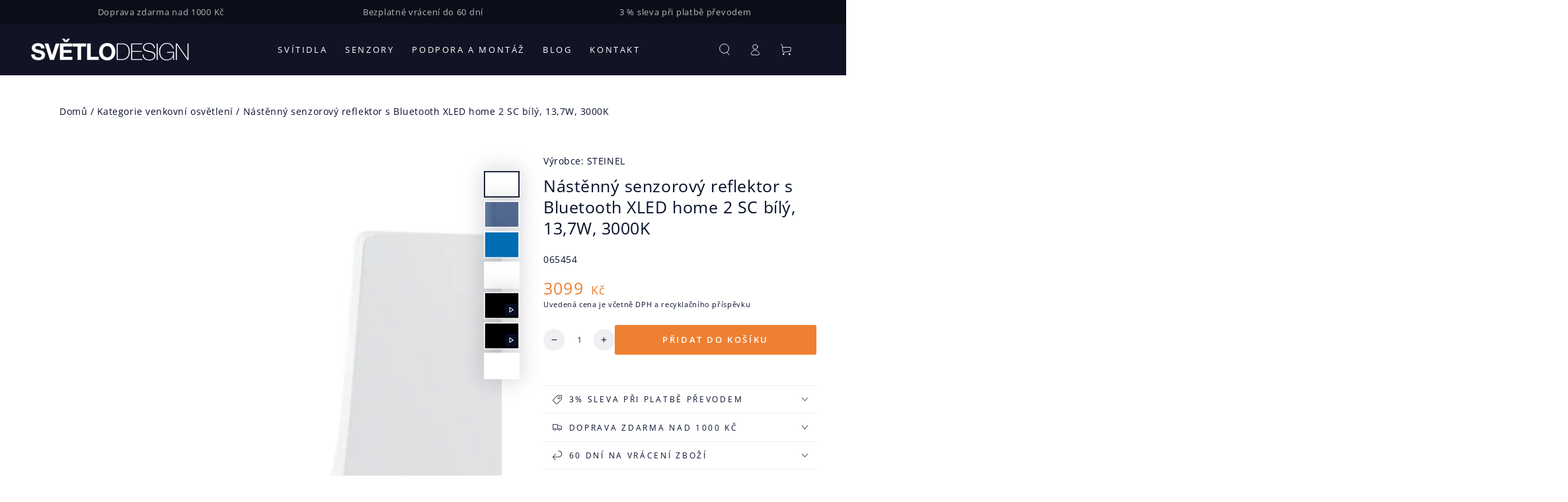

--- FILE ---
content_type: text/html; charset=utf-8
request_url: https://www.svetlodesign.cz/products/steinel-065454-nastenny-senzorovy-reflektor-s-bluetooth-xled-home-2-sc-bily-13-7w-3000k
body_size: 43827
content:
<!doctype html>
<html class="no-js" lang="cs">
  <head>
    <script>
  window.addEventListener('load', function() {
    window.EaI = setInterval(function() {
    try {
          if (window.EFFECTIVE_APPS_TAC_TEXT !== undefined) {
    document.getElementById('eaLbl').innerHTML = window.EFFECTIVE_APPS_TAC_TEXT;
      }
    }
    catch(err) {}
    }, 500);
  });
</script> 
    <meta charset="utf-8">
    <meta http-equiv="X-UA-Compatible" content="IE=edge">
    <meta name="viewport" content="width=device-width,initial-scale=1">
    <meta name="theme-color" content="">
    <link rel="canonical" href="https://www.svetlodesign.cz/products/steinel-065454-nastenny-senzorovy-reflektor-s-bluetooth-xled-home-2-sc-bily-13-7w-3000k">
    <link rel="preconnect" href="https://cdn.shopify.com" crossorigin><link rel="preconnect" href="https://fonts.shopifycdn.com" crossorigin><title>
      Steinel 065454 nástěnný senzorový reflektor s Bluetooth XLED home 2 SC bílý, 13,7W, 3000K
 &ndash; Světlodesign.cz</title><meta name="description" content="Barva světla: teplá bílá 3000 K Pohyblivý venkovní senzorový reflektor v bílé barvě s plně otočným panelem LED s krásným opálovým vzhledem s připojení pro větší zabezpečení a bezdrátové ovládání přes Bluetooth ovládaný prostřednictvím aplikace. Senzorový reflektor XLED home 2 Connect se prezentuje náročným designem. Reflektor přitom nejen upoutá, ale také se stane skutečným talentem na pohyb. Díky plně otočnému panelu LED lze flexibilně a podle potřeby osvětlit každý úhel ve vstupní oblasti. Rozsah natočení senzoru je vertikálně 90° a horizontálně 180°. Maximálně efektivní technologie LED s teplou bílou barvou světla (3000 K) ve spojení s opálovým kotoučem zajistí maximální komfort osvětlení. 1550 lm při spotřebě energie pouhých 13,7 W. Chladicí systém se skládá z panelu HCMC (vysoce vodivý hořčíkový kompozit), vysoce výkonného materiálu z leteckého průmyslu, který přes svoji nízkou hmotnost dokonale odvádí teplo, minimalizuje zahřívání a maximalizuje životnost LED diod. Díky materiálu chladiče mohla být hmotnost celého svítidla výrazně snížena, což velmi usnadňuje montáž jak na běžnou stěnu domu, tak zejména při instalaci na zateplovací systémy. Použití infračerveného senzoru s nejnovější technologií vylepšuje výkonnost a současně poskytuje vyšší zabezpečení a energetickou účinnost.">

<meta property="og:site_name" content="Světlodesign.cz">
<meta property="og:url" content="https://www.svetlodesign.cz/products/steinel-065454-nastenny-senzorovy-reflektor-s-bluetooth-xled-home-2-sc-bily-13-7w-3000k">
<meta property="og:title" content="Steinel 065454 nástěnný senzorový reflektor s Bluetooth XLED home 2 SC bílý, 13,7W, 3000K">
<meta property="og:type" content="product">
<meta property="og:description" content="Barva světla: teplá bílá 3000 K Pohyblivý venkovní senzorový reflektor v bílé barvě s plně otočným panelem LED s krásným opálovým vzhledem s připojení pro větší zabezpečení a bezdrátové ovládání přes Bluetooth ovládaný prostřednictvím aplikace. Senzorový reflektor XLED home 2 Connect se prezentuje náročným designem. Reflektor přitom nejen upoutá, ale také se stane skutečným talentem na pohyb. Díky plně otočnému panelu LED lze flexibilně a podle potřeby osvětlit každý úhel ve vstupní oblasti. Rozsah natočení senzoru je vertikálně 90° a horizontálně 180°. Maximálně efektivní technologie LED s teplou bílou barvou světla (3000 K) ve spojení s opálovým kotoučem zajistí maximální komfort osvětlení. 1550 lm při spotřebě energie pouhých 13,7 W. Chladicí systém se skládá z panelu HCMC (vysoce vodivý hořčíkový kompozit), vysoce výkonného materiálu z leteckého průmyslu, který přes svoji nízkou hmotnost dokonale odvádí teplo, minimalizuje zahřívání a maximalizuje životnost LED diod. Díky materiálu chladiče mohla být hmotnost celého svítidla výrazně snížena, což velmi usnadňuje montáž jak na běžnou stěnu domu, tak zejména při instalaci na zateplovací systémy. Použití infračerveného senzoru s nejnovější technologií vylepšuje výkonnost a současně poskytuje vyšší zabezpečení a energetickou účinnost."><meta property="og:image" content="http://www.svetlodesign.cz/cdn/shop/products/1white_5aae2479-eaed-4d3d-b63d-9e3a493317b6.png?v=1650031144">
  <meta property="og:image:secure_url" content="https://www.svetlodesign.cz/cdn/shop/products/1white_5aae2479-eaed-4d3d-b63d-9e3a493317b6.png?v=1650031144">
  <meta property="og:image:width" content="1600">
  <meta property="og:image:height" content="1200"><meta property="og:price:amount" content="3,099">
  <meta property="og:price:currency" content="CZK"><meta name="twitter:card" content="summary_large_image">
<meta name="twitter:title" content="Steinel 065454 nástěnný senzorový reflektor s Bluetooth XLED home 2 SC bílý, 13,7W, 3000K">
<meta name="twitter:description" content="Barva světla: teplá bílá 3000 K Pohyblivý venkovní senzorový reflektor v bílé barvě s plně otočným panelem LED s krásným opálovým vzhledem s připojení pro větší zabezpečení a bezdrátové ovládání přes Bluetooth ovládaný prostřednictvím aplikace. Senzorový reflektor XLED home 2 Connect se prezentuje náročným designem. Reflektor přitom nejen upoutá, ale také se stane skutečným talentem na pohyb. Díky plně otočnému panelu LED lze flexibilně a podle potřeby osvětlit každý úhel ve vstupní oblasti. Rozsah natočení senzoru je vertikálně 90° a horizontálně 180°. Maximálně efektivní technologie LED s teplou bílou barvou světla (3000 K) ve spojení s opálovým kotoučem zajistí maximální komfort osvětlení. 1550 lm při spotřebě energie pouhých 13,7 W. Chladicí systém se skládá z panelu HCMC (vysoce vodivý hořčíkový kompozit), vysoce výkonného materiálu z leteckého průmyslu, který přes svoji nízkou hmotnost dokonale odvádí teplo, minimalizuje zahřívání a maximalizuje životnost LED diod. Díky materiálu chladiče mohla být hmotnost celého svítidla výrazně snížena, což velmi usnadňuje montáž jak na běžnou stěnu domu, tak zejména při instalaci na zateplovací systémy. Použití infračerveného senzoru s nejnovější technologií vylepšuje výkonnost a současně poskytuje vyšší zabezpečení a energetickou účinnost.">


    <script src="//www.svetlodesign.cz/cdn/shop/t/3/assets/vendor-v4.js" defer="defer"></script>
    <script src="//www.svetlodesign.cz/cdn/shop/t/3/assets/pubsub.js?v=104623417541739052901706784061" defer="defer"></script>
    <script src="//www.svetlodesign.cz/cdn/shop/t/3/assets/global.js?v=91536159959468890821706784059" defer="defer"></script>

    <script>window.performance && window.performance.mark && window.performance.mark('shopify.content_for_header.start');</script><meta name="google-site-verification" content="ErsRtUa2zFX3dml1LakaBO0W_iJBcP5xbTp8xxXEFkU">
<meta id="shopify-digital-wallet" name="shopify-digital-wallet" content="/58099859588/digital_wallets/dialog">
<meta name="shopify-checkout-api-token" content="e904e986e76871342b4cbd5272c0a290">
<link rel="alternate" type="application/json+oembed" href="https://www.svetlodesign.cz/products/steinel-065454-nastenny-senzorovy-reflektor-s-bluetooth-xled-home-2-sc-bily-13-7w-3000k.oembed">
<script async="async" src="/checkouts/internal/preloads.js?locale=cs-CZ"></script>
<link rel="preconnect" href="https://shop.app" crossorigin="anonymous">
<script async="async" src="https://shop.app/checkouts/internal/preloads.js?locale=cs-CZ&shop_id=58099859588" crossorigin="anonymous"></script>
<script id="apple-pay-shop-capabilities" type="application/json">{"shopId":58099859588,"countryCode":"CZ","currencyCode":"CZK","merchantCapabilities":["supports3DS"],"merchantId":"gid:\/\/shopify\/Shop\/58099859588","merchantName":"Světlodesign.cz","requiredBillingContactFields":["postalAddress","email","phone"],"requiredShippingContactFields":["postalAddress","email","phone"],"shippingType":"shipping","supportedNetworks":["visa","masterCard"],"total":{"type":"pending","label":"Světlodesign.cz","amount":"1.00"},"shopifyPaymentsEnabled":true,"supportsSubscriptions":true}</script>
<script id="shopify-features" type="application/json">{"accessToken":"e904e986e76871342b4cbd5272c0a290","betas":["rich-media-storefront-analytics"],"domain":"www.svetlodesign.cz","predictiveSearch":true,"shopId":58099859588,"locale":"cs"}</script>
<script>var Shopify = Shopify || {};
Shopify.shop = "senshome.myshopify.com";
Shopify.locale = "cs";
Shopify.currency = {"active":"CZK","rate":"1.0"};
Shopify.country = "CZ";
Shopify.theme = {"name":"Beyours-senshome-v7.1.1","id":158393434457,"schema_name":"Be Yours","schema_version":"7.1.1","theme_store_id":null,"role":"main"};
Shopify.theme.handle = "null";
Shopify.theme.style = {"id":null,"handle":null};
Shopify.cdnHost = "www.svetlodesign.cz/cdn";
Shopify.routes = Shopify.routes || {};
Shopify.routes.root = "/";</script>
<script type="module">!function(o){(o.Shopify=o.Shopify||{}).modules=!0}(window);</script>
<script>!function(o){function n(){var o=[];function n(){o.push(Array.prototype.slice.apply(arguments))}return n.q=o,n}var t=o.Shopify=o.Shopify||{};t.loadFeatures=n(),t.autoloadFeatures=n()}(window);</script>
<script>
  window.ShopifyPay = window.ShopifyPay || {};
  window.ShopifyPay.apiHost = "shop.app\/pay";
  window.ShopifyPay.redirectState = null;
</script>
<script id="shop-js-analytics" type="application/json">{"pageType":"product"}</script>
<script defer="defer" async type="module" src="//www.svetlodesign.cz/cdn/shopifycloud/shop-js/modules/v2/client.init-shop-cart-sync_D3xuFVk8.cs.esm.js"></script>
<script defer="defer" async type="module" src="//www.svetlodesign.cz/cdn/shopifycloud/shop-js/modules/v2/chunk.common_CKKvb8YV.esm.js"></script>
<script type="module">
  await import("//www.svetlodesign.cz/cdn/shopifycloud/shop-js/modules/v2/client.init-shop-cart-sync_D3xuFVk8.cs.esm.js");
await import("//www.svetlodesign.cz/cdn/shopifycloud/shop-js/modules/v2/chunk.common_CKKvb8YV.esm.js");

  window.Shopify.SignInWithShop?.initShopCartSync?.({"fedCMEnabled":true,"windoidEnabled":true});

</script>
<script>
  window.Shopify = window.Shopify || {};
  if (!window.Shopify.featureAssets) window.Shopify.featureAssets = {};
  window.Shopify.featureAssets['shop-js'] = {"shop-cart-sync":["modules/v2/client.shop-cart-sync_BtJwi6lM.cs.esm.js","modules/v2/chunk.common_CKKvb8YV.esm.js"],"init-fed-cm":["modules/v2/client.init-fed-cm_gfWbyvbm.cs.esm.js","modules/v2/chunk.common_CKKvb8YV.esm.js"],"shop-button":["modules/v2/client.shop-button_TbO7H_S1.cs.esm.js","modules/v2/chunk.common_CKKvb8YV.esm.js"],"init-windoid":["modules/v2/client.init-windoid_CpbkdhmU.cs.esm.js","modules/v2/chunk.common_CKKvb8YV.esm.js"],"shop-cash-offers":["modules/v2/client.shop-cash-offers_D1T1ZsH8.cs.esm.js","modules/v2/chunk.common_CKKvb8YV.esm.js","modules/v2/chunk.modal_DkRni5YE.esm.js"],"shop-toast-manager":["modules/v2/client.shop-toast-manager_BydYSEwP.cs.esm.js","modules/v2/chunk.common_CKKvb8YV.esm.js"],"init-shop-email-lookup-coordinator":["modules/v2/client.init-shop-email-lookup-coordinator_Ck-z4kIk.cs.esm.js","modules/v2/chunk.common_CKKvb8YV.esm.js"],"pay-button":["modules/v2/client.pay-button_CSHv_P-_.cs.esm.js","modules/v2/chunk.common_CKKvb8YV.esm.js"],"avatar":["modules/v2/client.avatar_BTnouDA3.cs.esm.js"],"init-shop-cart-sync":["modules/v2/client.init-shop-cart-sync_D3xuFVk8.cs.esm.js","modules/v2/chunk.common_CKKvb8YV.esm.js"],"shop-login-button":["modules/v2/client.shop-login-button_B4Zop4nz.cs.esm.js","modules/v2/chunk.common_CKKvb8YV.esm.js","modules/v2/chunk.modal_DkRni5YE.esm.js"],"init-customer-accounts-sign-up":["modules/v2/client.init-customer-accounts-sign-up_DhxPRXHm.cs.esm.js","modules/v2/client.shop-login-button_B4Zop4nz.cs.esm.js","modules/v2/chunk.common_CKKvb8YV.esm.js","modules/v2/chunk.modal_DkRni5YE.esm.js"],"init-shop-for-new-customer-accounts":["modules/v2/client.init-shop-for-new-customer-accounts_CN1X5621.cs.esm.js","modules/v2/client.shop-login-button_B4Zop4nz.cs.esm.js","modules/v2/chunk.common_CKKvb8YV.esm.js","modules/v2/chunk.modal_DkRni5YE.esm.js"],"init-customer-accounts":["modules/v2/client.init-customer-accounts_CO1OilSo.cs.esm.js","modules/v2/client.shop-login-button_B4Zop4nz.cs.esm.js","modules/v2/chunk.common_CKKvb8YV.esm.js","modules/v2/chunk.modal_DkRni5YE.esm.js"],"shop-follow-button":["modules/v2/client.shop-follow-button_Bpa8b6vS.cs.esm.js","modules/v2/chunk.common_CKKvb8YV.esm.js","modules/v2/chunk.modal_DkRni5YE.esm.js"],"lead-capture":["modules/v2/client.lead-capture_DtCfyGfb.cs.esm.js","modules/v2/chunk.common_CKKvb8YV.esm.js","modules/v2/chunk.modal_DkRni5YE.esm.js"],"checkout-modal":["modules/v2/client.checkout-modal_Bh7ZrMVQ.cs.esm.js","modules/v2/chunk.common_CKKvb8YV.esm.js","modules/v2/chunk.modal_DkRni5YE.esm.js"],"shop-login":["modules/v2/client.shop-login_Br_KYIIu.cs.esm.js","modules/v2/chunk.common_CKKvb8YV.esm.js","modules/v2/chunk.modal_DkRni5YE.esm.js"],"payment-terms":["modules/v2/client.payment-terms_k5RdJZjA.cs.esm.js","modules/v2/chunk.common_CKKvb8YV.esm.js","modules/v2/chunk.modal_DkRni5YE.esm.js"]};
</script>
<script>(function() {
  var isLoaded = false;
  function asyncLoad() {
    if (isLoaded) return;
    isLoaded = true;
    var urls = ["https:\/\/app.tncapp.com\/get_script\/03ba22bac61a11ec888d0efca5f0360c.js?v=415307\u0026shop=senshome.myshopify.com"];
    for (var i = 0; i < urls.length; i++) {
      var s = document.createElement('script');
      s.type = 'text/javascript';
      s.async = true;
      s.src = urls[i];
      var x = document.getElementsByTagName('script')[0];
      x.parentNode.insertBefore(s, x);
    }
  };
  if(window.attachEvent) {
    window.attachEvent('onload', asyncLoad);
  } else {
    window.addEventListener('load', asyncLoad, false);
  }
})();</script>
<script id="__st">var __st={"a":58099859588,"offset":3600,"reqid":"cea809d4-5f24-4407-a4ab-059a273e1b1f-1768966548","pageurl":"www.svetlodesign.cz\/products\/steinel-065454-nastenny-senzorovy-reflektor-s-bluetooth-xled-home-2-sc-bily-13-7w-3000k","u":"df0001f1a19e","p":"product","rtyp":"product","rid":6796278956164};</script>
<script>window.ShopifyPaypalV4VisibilityTracking = true;</script>
<script id="captcha-bootstrap">!function(){'use strict';const t='contact',e='account',n='new_comment',o=[[t,t],['blogs',n],['comments',n],[t,'customer']],c=[[e,'customer_login'],[e,'guest_login'],[e,'recover_customer_password'],[e,'create_customer']],r=t=>t.map((([t,e])=>`form[action*='/${t}']:not([data-nocaptcha='true']) input[name='form_type'][value='${e}']`)).join(','),a=t=>()=>t?[...document.querySelectorAll(t)].map((t=>t.form)):[];function s(){const t=[...o],e=r(t);return a(e)}const i='password',u='form_key',d=['recaptcha-v3-token','g-recaptcha-response','h-captcha-response',i],f=()=>{try{return window.sessionStorage}catch{return}},m='__shopify_v',_=t=>t.elements[u];function p(t,e,n=!1){try{const o=window.sessionStorage,c=JSON.parse(o.getItem(e)),{data:r}=function(t){const{data:e,action:n}=t;return t[m]||n?{data:e,action:n}:{data:t,action:n}}(c);for(const[e,n]of Object.entries(r))t.elements[e]&&(t.elements[e].value=n);n&&o.removeItem(e)}catch(o){console.error('form repopulation failed',{error:o})}}const l='form_type',E='cptcha';function T(t){t.dataset[E]=!0}const w=window,h=w.document,L='Shopify',v='ce_forms',y='captcha';let A=!1;((t,e)=>{const n=(g='f06e6c50-85a8-45c8-87d0-21a2b65856fe',I='https://cdn.shopify.com/shopifycloud/storefront-forms-hcaptcha/ce_storefront_forms_captcha_hcaptcha.v1.5.2.iife.js',D={infoText:'Chráněno technologií hCaptcha',privacyText:'Ochrana osobních údajů',termsText:'Podmínky'},(t,e,n)=>{const o=w[L][v],c=o.bindForm;if(c)return c(t,g,e,D).then(n);var r;o.q.push([[t,g,e,D],n]),r=I,A||(h.body.append(Object.assign(h.createElement('script'),{id:'captcha-provider',async:!0,src:r})),A=!0)});var g,I,D;w[L]=w[L]||{},w[L][v]=w[L][v]||{},w[L][v].q=[],w[L][y]=w[L][y]||{},w[L][y].protect=function(t,e){n(t,void 0,e),T(t)},Object.freeze(w[L][y]),function(t,e,n,w,h,L){const[v,y,A,g]=function(t,e,n){const i=e?o:[],u=t?c:[],d=[...i,...u],f=r(d),m=r(i),_=r(d.filter((([t,e])=>n.includes(e))));return[a(f),a(m),a(_),s()]}(w,h,L),I=t=>{const e=t.target;return e instanceof HTMLFormElement?e:e&&e.form},D=t=>v().includes(t);t.addEventListener('submit',(t=>{const e=I(t);if(!e)return;const n=D(e)&&!e.dataset.hcaptchaBound&&!e.dataset.recaptchaBound,o=_(e),c=g().includes(e)&&(!o||!o.value);(n||c)&&t.preventDefault(),c&&!n&&(function(t){try{if(!f())return;!function(t){const e=f();if(!e)return;const n=_(t);if(!n)return;const o=n.value;o&&e.removeItem(o)}(t);const e=Array.from(Array(32),(()=>Math.random().toString(36)[2])).join('');!function(t,e){_(t)||t.append(Object.assign(document.createElement('input'),{type:'hidden',name:u})),t.elements[u].value=e}(t,e),function(t,e){const n=f();if(!n)return;const o=[...t.querySelectorAll(`input[type='${i}']`)].map((({name:t})=>t)),c=[...d,...o],r={};for(const[a,s]of new FormData(t).entries())c.includes(a)||(r[a]=s);n.setItem(e,JSON.stringify({[m]:1,action:t.action,data:r}))}(t,e)}catch(e){console.error('failed to persist form',e)}}(e),e.submit())}));const S=(t,e)=>{t&&!t.dataset[E]&&(n(t,e.some((e=>e===t))),T(t))};for(const o of['focusin','change'])t.addEventListener(o,(t=>{const e=I(t);D(e)&&S(e,y())}));const B=e.get('form_key'),M=e.get(l),P=B&&M;t.addEventListener('DOMContentLoaded',(()=>{const t=y();if(P)for(const e of t)e.elements[l].value===M&&p(e,B);[...new Set([...A(),...v().filter((t=>'true'===t.dataset.shopifyCaptcha))])].forEach((e=>S(e,t)))}))}(h,new URLSearchParams(w.location.search),n,t,e,['guest_login'])})(!0,!0)}();</script>
<script integrity="sha256-4kQ18oKyAcykRKYeNunJcIwy7WH5gtpwJnB7kiuLZ1E=" data-source-attribution="shopify.loadfeatures" defer="defer" src="//www.svetlodesign.cz/cdn/shopifycloud/storefront/assets/storefront/load_feature-a0a9edcb.js" crossorigin="anonymous"></script>
<script crossorigin="anonymous" defer="defer" src="//www.svetlodesign.cz/cdn/shopifycloud/storefront/assets/shopify_pay/storefront-65b4c6d7.js?v=20250812"></script>
<script data-source-attribution="shopify.dynamic_checkout.dynamic.init">var Shopify=Shopify||{};Shopify.PaymentButton=Shopify.PaymentButton||{isStorefrontPortableWallets:!0,init:function(){window.Shopify.PaymentButton.init=function(){};var t=document.createElement("script");t.src="https://www.svetlodesign.cz/cdn/shopifycloud/portable-wallets/latest/portable-wallets.cs.js",t.type="module",document.head.appendChild(t)}};
</script>
<script data-source-attribution="shopify.dynamic_checkout.buyer_consent">
  function portableWalletsHideBuyerConsent(e){var t=document.getElementById("shopify-buyer-consent"),n=document.getElementById("shopify-subscription-policy-button");t&&n&&(t.classList.add("hidden"),t.setAttribute("aria-hidden","true"),n.removeEventListener("click",e))}function portableWalletsShowBuyerConsent(e){var t=document.getElementById("shopify-buyer-consent"),n=document.getElementById("shopify-subscription-policy-button");t&&n&&(t.classList.remove("hidden"),t.removeAttribute("aria-hidden"),n.addEventListener("click",e))}window.Shopify?.PaymentButton&&(window.Shopify.PaymentButton.hideBuyerConsent=portableWalletsHideBuyerConsent,window.Shopify.PaymentButton.showBuyerConsent=portableWalletsShowBuyerConsent);
</script>
<script data-source-attribution="shopify.dynamic_checkout.cart.bootstrap">document.addEventListener("DOMContentLoaded",(function(){function t(){return document.querySelector("shopify-accelerated-checkout-cart, shopify-accelerated-checkout")}if(t())Shopify.PaymentButton.init();else{new MutationObserver((function(e,n){t()&&(Shopify.PaymentButton.init(),n.disconnect())})).observe(document.body,{childList:!0,subtree:!0})}}));
</script>
<script id='scb4127' type='text/javascript' async='' src='https://www.svetlodesign.cz/cdn/shopifycloud/privacy-banner/storefront-banner.js'></script><link id="shopify-accelerated-checkout-styles" rel="stylesheet" media="screen" href="https://www.svetlodesign.cz/cdn/shopifycloud/portable-wallets/latest/accelerated-checkout-backwards-compat.css" crossorigin="anonymous">
<style id="shopify-accelerated-checkout-cart">
        #shopify-buyer-consent {
  margin-top: 1em;
  display: inline-block;
  width: 100%;
}

#shopify-buyer-consent.hidden {
  display: none;
}

#shopify-subscription-policy-button {
  background: none;
  border: none;
  padding: 0;
  text-decoration: underline;
  font-size: inherit;
  cursor: pointer;
}

#shopify-subscription-policy-button::before {
  box-shadow: none;
}

      </style>
<script id="sections-script" data-sections="header" defer="defer" src="//www.svetlodesign.cz/cdn/shop/t/3/compiled_assets/scripts.js?v=1582"></script>
<script>window.performance && window.performance.mark && window.performance.mark('shopify.content_for_header.end');</script>

<style data-shopify>@font-face {
  font-family: "Open Sans";
  font-weight: 400;
  font-style: normal;
  font-display: swap;
  src: url("//www.svetlodesign.cz/cdn/fonts/open_sans/opensans_n4.c32e4d4eca5273f6d4ee95ddf54b5bbb75fc9b61.woff2") format("woff2"),
       url("//www.svetlodesign.cz/cdn/fonts/open_sans/opensans_n4.5f3406f8d94162b37bfa232b486ac93ee892406d.woff") format("woff");
}

  @font-face {
  font-family: "Open Sans";
  font-weight: 600;
  font-style: normal;
  font-display: swap;
  src: url("//www.svetlodesign.cz/cdn/fonts/open_sans/opensans_n6.15aeff3c913c3fe570c19cdfeed14ce10d09fb08.woff2") format("woff2"),
       url("//www.svetlodesign.cz/cdn/fonts/open_sans/opensans_n6.14bef14c75f8837a87f70ce22013cb146ee3e9f3.woff") format("woff");
}

  @font-face {
  font-family: "Open Sans";
  font-weight: 400;
  font-style: italic;
  font-display: swap;
  src: url("//www.svetlodesign.cz/cdn/fonts/open_sans/opensans_i4.6f1d45f7a46916cc95c694aab32ecbf7509cbf33.woff2") format("woff2"),
       url("//www.svetlodesign.cz/cdn/fonts/open_sans/opensans_i4.4efaa52d5a57aa9a57c1556cc2b7465d18839daa.woff") format("woff");
}

  @font-face {
  font-family: "Open Sans";
  font-weight: 600;
  font-style: italic;
  font-display: swap;
  src: url("//www.svetlodesign.cz/cdn/fonts/open_sans/opensans_i6.828bbc1b99433eacd7d50c9f0c1bfe16f27b89a3.woff2") format("woff2"),
       url("//www.svetlodesign.cz/cdn/fonts/open_sans/opensans_i6.a79e1402e2bbd56b8069014f43ff9c422c30d057.woff") format("woff");
}

  @font-face {
  font-family: "Open Sans";
  font-weight: 400;
  font-style: normal;
  font-display: swap;
  src: url("//www.svetlodesign.cz/cdn/fonts/open_sans/opensans_n4.c32e4d4eca5273f6d4ee95ddf54b5bbb75fc9b61.woff2") format("woff2"),
       url("//www.svetlodesign.cz/cdn/fonts/open_sans/opensans_n4.5f3406f8d94162b37bfa232b486ac93ee892406d.woff") format("woff");
}

  @font-face {
  font-family: "Open Sans";
  font-weight: 600;
  font-style: normal;
  font-display: swap;
  src: url("//www.svetlodesign.cz/cdn/fonts/open_sans/opensans_n6.15aeff3c913c3fe570c19cdfeed14ce10d09fb08.woff2") format("woff2"),
       url("//www.svetlodesign.cz/cdn/fonts/open_sans/opensans_n6.14bef14c75f8837a87f70ce22013cb146ee3e9f3.woff") format("woff");
}


  :root {
    --font-body-family: "Open Sans", sans-serif;
    --font-body-style: normal;
    --font-body-weight: 400;

    --font-heading-family: "Open Sans", sans-serif;
    --font-heading-style: normal;
    --font-heading-weight: 400;

    --font-body-scale: 0.9;
    --font-heading-scale: 1.0;

    --font-navigation-family: var(--font-body-family);
    --font-navigation-size: 13px;
    --font-navigation-weight: var(--font-body-weight);
    --font-button-family: var(--font-body-family);
    --font-button-size: 13px;
    --font-button-baseline: 0rem;
    --font-price-family: var(--font-heading-family);
    --font-price-scale: var(--font-heading-scale);

    --color-base-text: 5, 15, 41;
    --color-base-background: 255, 255, 255;
    --color-base-solid-button-labels: 255, 255, 255;
    --color-base-outline-button-labels: 5, 15, 41;
    --color-base-accent: 238, 128, 49;
    --color-base-heading: 5, 15, 41;
    --color-base-border: 239, 239, 239;
    --color-placeholder: 239, 239, 239;
    --color-overlay: 5, 15, 41;
    --color-keyboard-focus: 5, 15, 41;
    --color-shadow: 239, 239, 239;
    --shadow-opacity: 1;

    --color-background-dark: 235, 235, 235;
    --color-price: #ee8031;
    --color-sale-price: #d72c0d;
    --color-sale-badge-background: #d72c0d;
    --color-reviews: #edb740;
    --color-critical: #d72c0d;
    --color-success: #008060;
    --color-highlight: 187, 255, 0;

    --payment-terms-background-color: #ffffff;
    --page-width: 160rem;
    --page-width-margin: 0rem;

    --card-color-scheme: var(--color-placeholder);
    --card-text-alignment: left;
    --card-flex-alignment: flex-left;
    --card-image-padding: 0px;
    --card-border-width: 0px;
    --card-radius: 0px;
    --card-shadow-horizontal-offset: 0px;
    --card-shadow-vertical-offset: 0px;
    
    --button-radius: 2px;
    --button-border-width: 1px;
    --button-shadow-horizontal-offset: 0px;
    --button-shadow-vertical-offset: 0px;

    --spacing-sections-desktop: 0px;
    --spacing-sections-mobile: 0px;

    --gradient-free-ship-progress: linear-gradient(325deg,#F9423A 0,#F1E04D 100%);
    --gradient-free-ship-complete: linear-gradient(325deg, #049cff 0, #35ee7a 100%);
  }

  *,
  *::before,
  *::after {
    box-sizing: inherit;
  }

  html {
    box-sizing: border-box;
    font-size: calc(var(--font-body-scale) * 62.5%);
    height: 100%;
  }

  body {
    min-height: 100%;
    margin: 0;
    font-size: 1.5rem;
    letter-spacing: 0.06rem;
    line-height: calc(1 + 0.8 / var(--font-body-scale));
    font-family: var(--font-body-family);
    font-style: var(--font-body-style);
    font-weight: var(--font-body-weight);
  }

  @media screen and (min-width: 750px) {
    body {
      font-size: 1.6rem;
    }
  }</style><svg viewBox="0 0 122 53" fill="none" style="display:none;"><defs><path id="hlCircle" d="M119.429 6.64904C100.715 1.62868 55.3088 -4.62247 23.3966 10.5358C-8.5157 25.694 0.331084 39.5052 9.60732 45.0305C18.8835 50.5558 53.0434 57.468 96.7751 45.0305C111.541 40.8309 135.673 24.379 109.087 13.4508C105.147 11.8313 93.2293 8.5924 77.0761 8.5924" stroke="currentColor" stroke-linecap="round" stroke-linejoin="round"></path></defs></svg><link href="//www.svetlodesign.cz/cdn/shop/t/3/assets/base.css?v=173027585411798310981724157284" rel="stylesheet" type="text/css" media="all" /><link rel="preload" as="font" href="//www.svetlodesign.cz/cdn/fonts/open_sans/opensans_n4.c32e4d4eca5273f6d4ee95ddf54b5bbb75fc9b61.woff2" type="font/woff2" crossorigin><link rel="preload" as="font" href="//www.svetlodesign.cz/cdn/fonts/open_sans/opensans_n4.c32e4d4eca5273f6d4ee95ddf54b5bbb75fc9b61.woff2" type="font/woff2" crossorigin><link rel="stylesheet" href="//www.svetlodesign.cz/cdn/shop/t/3/assets/component-predictive-search.css?v=171241558667998333131706784059" media="print" onload="this.media='all'"><link rel="stylesheet" href="//www.svetlodesign.cz/cdn/shop/t/3/assets/component-quick-view.css?v=74011563189484492361706784061" media="print" onload="this.media='all'"><link rel="stylesheet" href="//www.svetlodesign.cz/cdn/shop/t/3/assets/component-color-swatches.css?v=103905711642914497571706784060" media="print" onload="this.media='all'"><script>
    document.documentElement.classList.replace('no-js', 'js');
  
    window.theme = window.theme || {};

    theme.routes = {
      root_url: '/',
      cart_url: '/cart',
      cart_add_url: '/cart/add',
      cart_change_url: '/cart/change',
      cart_update_url: '/cart/update',
      search_url: '/search',
      predictive_search_url: '/search/suggest'
    };

    theme.cartStrings = {
      error: `Při aktualizaci vašeho košíku došlo k chybě. Prosím zkuste to znovu.`,
      quantityError: `Do košíku můžete přidat pouze [quantity] této položky.`
    };

    theme.variantStrings = {
      addToCart: `Přidat do košíku`,
      soldOut: `Vyprodáno`,
      unavailable: `Nedostupné`,
      preOrder: `Předobjednávka`
    };

    theme.accessibilityStrings = {
      imageAvailable: `Obrázek [index] je nyní dostupný v zobrazení galerie`,
      shareSuccess: `Odkaz zkopírován do schránky!`
    }

    theme.dateStrings = {
      d: `D`,
      day: `Den`,
      days: `Dny`,
      hour: `Hodina`,
      hours: `Hodin`,
      minute: `Minuta`,
      minutes: `Minut`,
      second: `Druhý`,
      seconds: `Sekundy`
    };theme.shopSettings = {
      moneyFormat: "{{amount_no_decimals}} Kč",
      isoCode: "CZK",
      cartDrawer: true,
      currencyCode: false
    };

    theme.settings = {
      themeName: 'Be Yours',
      themeVersion: '7.1.1',
      agencyId: ''
    };
  </script>
  <!-- Google tag (gtag.js) -->
 <script async src="https://www.googletagmanager.com/gtag/js?id=AW-822437157"></script>
 <script>
   window.dataLayer = window.dataLayer || [];
   function gtag(){dataLayer.push(arguments);}
   gtag('js', new Date());
 
   gtag('config', 'AW-822437157');
 </script>
  <!-- BEGIN app block: shopify://apps/tnc-terms-checkbox/blocks/app-embed/2b45c8fb-5ee2-4392-8a72-b663da1d38ad -->
<script async src="https://app.tncapp.com/get_script/?shop_url=senshome.myshopify.com"></script>


<!-- END app block --><link href="https://monorail-edge.shopifysvc.com" rel="dns-prefetch">
<script>(function(){if ("sendBeacon" in navigator && "performance" in window) {try {var session_token_from_headers = performance.getEntriesByType('navigation')[0].serverTiming.find(x => x.name == '_s').description;} catch {var session_token_from_headers = undefined;}var session_cookie_matches = document.cookie.match(/_shopify_s=([^;]*)/);var session_token_from_cookie = session_cookie_matches && session_cookie_matches.length === 2 ? session_cookie_matches[1] : "";var session_token = session_token_from_headers || session_token_from_cookie || "";function handle_abandonment_event(e) {var entries = performance.getEntries().filter(function(entry) {return /monorail-edge.shopifysvc.com/.test(entry.name);});if (!window.abandonment_tracked && entries.length === 0) {window.abandonment_tracked = true;var currentMs = Date.now();var navigation_start = performance.timing.navigationStart;var payload = {shop_id: 58099859588,url: window.location.href,navigation_start,duration: currentMs - navigation_start,session_token,page_type: "product"};window.navigator.sendBeacon("https://monorail-edge.shopifysvc.com/v1/produce", JSON.stringify({schema_id: "online_store_buyer_site_abandonment/1.1",payload: payload,metadata: {event_created_at_ms: currentMs,event_sent_at_ms: currentMs}}));}}window.addEventListener('pagehide', handle_abandonment_event);}}());</script>
<script id="web-pixels-manager-setup">(function e(e,d,r,n,o){if(void 0===o&&(o={}),!Boolean(null===(a=null===(i=window.Shopify)||void 0===i?void 0:i.analytics)||void 0===a?void 0:a.replayQueue)){var i,a;window.Shopify=window.Shopify||{};var t=window.Shopify;t.analytics=t.analytics||{};var s=t.analytics;s.replayQueue=[],s.publish=function(e,d,r){return s.replayQueue.push([e,d,r]),!0};try{self.performance.mark("wpm:start")}catch(e){}var l=function(){var e={modern:/Edge?\/(1{2}[4-9]|1[2-9]\d|[2-9]\d{2}|\d{4,})\.\d+(\.\d+|)|Firefox\/(1{2}[4-9]|1[2-9]\d|[2-9]\d{2}|\d{4,})\.\d+(\.\d+|)|Chrom(ium|e)\/(9{2}|\d{3,})\.\d+(\.\d+|)|(Maci|X1{2}).+ Version\/(15\.\d+|(1[6-9]|[2-9]\d|\d{3,})\.\d+)([,.]\d+|)( \(\w+\)|)( Mobile\/\w+|) Safari\/|Chrome.+OPR\/(9{2}|\d{3,})\.\d+\.\d+|(CPU[ +]OS|iPhone[ +]OS|CPU[ +]iPhone|CPU IPhone OS|CPU iPad OS)[ +]+(15[._]\d+|(1[6-9]|[2-9]\d|\d{3,})[._]\d+)([._]\d+|)|Android:?[ /-](13[3-9]|1[4-9]\d|[2-9]\d{2}|\d{4,})(\.\d+|)(\.\d+|)|Android.+Firefox\/(13[5-9]|1[4-9]\d|[2-9]\d{2}|\d{4,})\.\d+(\.\d+|)|Android.+Chrom(ium|e)\/(13[3-9]|1[4-9]\d|[2-9]\d{2}|\d{4,})\.\d+(\.\d+|)|SamsungBrowser\/([2-9]\d|\d{3,})\.\d+/,legacy:/Edge?\/(1[6-9]|[2-9]\d|\d{3,})\.\d+(\.\d+|)|Firefox\/(5[4-9]|[6-9]\d|\d{3,})\.\d+(\.\d+|)|Chrom(ium|e)\/(5[1-9]|[6-9]\d|\d{3,})\.\d+(\.\d+|)([\d.]+$|.*Safari\/(?![\d.]+ Edge\/[\d.]+$))|(Maci|X1{2}).+ Version\/(10\.\d+|(1[1-9]|[2-9]\d|\d{3,})\.\d+)([,.]\d+|)( \(\w+\)|)( Mobile\/\w+|) Safari\/|Chrome.+OPR\/(3[89]|[4-9]\d|\d{3,})\.\d+\.\d+|(CPU[ +]OS|iPhone[ +]OS|CPU[ +]iPhone|CPU IPhone OS|CPU iPad OS)[ +]+(10[._]\d+|(1[1-9]|[2-9]\d|\d{3,})[._]\d+)([._]\d+|)|Android:?[ /-](13[3-9]|1[4-9]\d|[2-9]\d{2}|\d{4,})(\.\d+|)(\.\d+|)|Mobile Safari.+OPR\/([89]\d|\d{3,})\.\d+\.\d+|Android.+Firefox\/(13[5-9]|1[4-9]\d|[2-9]\d{2}|\d{4,})\.\d+(\.\d+|)|Android.+Chrom(ium|e)\/(13[3-9]|1[4-9]\d|[2-9]\d{2}|\d{4,})\.\d+(\.\d+|)|Android.+(UC? ?Browser|UCWEB|U3)[ /]?(15\.([5-9]|\d{2,})|(1[6-9]|[2-9]\d|\d{3,})\.\d+)\.\d+|SamsungBrowser\/(5\.\d+|([6-9]|\d{2,})\.\d+)|Android.+MQ{2}Browser\/(14(\.(9|\d{2,})|)|(1[5-9]|[2-9]\d|\d{3,})(\.\d+|))(\.\d+|)|K[Aa][Ii]OS\/(3\.\d+|([4-9]|\d{2,})\.\d+)(\.\d+|)/},d=e.modern,r=e.legacy,n=navigator.userAgent;return n.match(d)?"modern":n.match(r)?"legacy":"unknown"}(),u="modern"===l?"modern":"legacy",c=(null!=n?n:{modern:"",legacy:""})[u],f=function(e){return[e.baseUrl,"/wpm","/b",e.hashVersion,"modern"===e.buildTarget?"m":"l",".js"].join("")}({baseUrl:d,hashVersion:r,buildTarget:u}),m=function(e){var d=e.version,r=e.bundleTarget,n=e.surface,o=e.pageUrl,i=e.monorailEndpoint;return{emit:function(e){var a=e.status,t=e.errorMsg,s=(new Date).getTime(),l=JSON.stringify({metadata:{event_sent_at_ms:s},events:[{schema_id:"web_pixels_manager_load/3.1",payload:{version:d,bundle_target:r,page_url:o,status:a,surface:n,error_msg:t},metadata:{event_created_at_ms:s}}]});if(!i)return console&&console.warn&&console.warn("[Web Pixels Manager] No Monorail endpoint provided, skipping logging."),!1;try{return self.navigator.sendBeacon.bind(self.navigator)(i,l)}catch(e){}var u=new XMLHttpRequest;try{return u.open("POST",i,!0),u.setRequestHeader("Content-Type","text/plain"),u.send(l),!0}catch(e){return console&&console.warn&&console.warn("[Web Pixels Manager] Got an unhandled error while logging to Monorail."),!1}}}}({version:r,bundleTarget:l,surface:e.surface,pageUrl:self.location.href,monorailEndpoint:e.monorailEndpoint});try{o.browserTarget=l,function(e){var d=e.src,r=e.async,n=void 0===r||r,o=e.onload,i=e.onerror,a=e.sri,t=e.scriptDataAttributes,s=void 0===t?{}:t,l=document.createElement("script"),u=document.querySelector("head"),c=document.querySelector("body");if(l.async=n,l.src=d,a&&(l.integrity=a,l.crossOrigin="anonymous"),s)for(var f in s)if(Object.prototype.hasOwnProperty.call(s,f))try{l.dataset[f]=s[f]}catch(e){}if(o&&l.addEventListener("load",o),i&&l.addEventListener("error",i),u)u.appendChild(l);else{if(!c)throw new Error("Did not find a head or body element to append the script");c.appendChild(l)}}({src:f,async:!0,onload:function(){if(!function(){var e,d;return Boolean(null===(d=null===(e=window.Shopify)||void 0===e?void 0:e.analytics)||void 0===d?void 0:d.initialized)}()){var d=window.webPixelsManager.init(e)||void 0;if(d){var r=window.Shopify.analytics;r.replayQueue.forEach((function(e){var r=e[0],n=e[1],o=e[2];d.publishCustomEvent(r,n,o)})),r.replayQueue=[],r.publish=d.publishCustomEvent,r.visitor=d.visitor,r.initialized=!0}}},onerror:function(){return m.emit({status:"failed",errorMsg:"".concat(f," has failed to load")})},sri:function(e){var d=/^sha384-[A-Za-z0-9+/=]+$/;return"string"==typeof e&&d.test(e)}(c)?c:"",scriptDataAttributes:o}),m.emit({status:"loading"})}catch(e){m.emit({status:"failed",errorMsg:(null==e?void 0:e.message)||"Unknown error"})}}})({shopId: 58099859588,storefrontBaseUrl: "https://www.svetlodesign.cz",extensionsBaseUrl: "https://extensions.shopifycdn.com/cdn/shopifycloud/web-pixels-manager",monorailEndpoint: "https://monorail-edge.shopifysvc.com/unstable/produce_batch",surface: "storefront-renderer",enabledBetaFlags: ["2dca8a86"],webPixelsConfigList: [{"id":"969703769","configuration":"{\"config\":\"{\\\"pixel_id\\\":\\\"G-VXLREQ0QM6\\\",\\\"google_tag_ids\\\":[\\\"G-VXLREQ0QM6\\\",\\\"AW-822437157\\\",\\\"GT-5R6BRRH2\\\"],\\\"target_country\\\":\\\"CZ\\\",\\\"gtag_events\\\":[{\\\"type\\\":\\\"begin_checkout\\\",\\\"action_label\\\":[\\\"G-VXLREQ0QM6\\\",\\\"AW-822437157\\\/QTg-CPno-6caEKXKlYgD\\\"]},{\\\"type\\\":\\\"search\\\",\\\"action_label\\\":[\\\"G-VXLREQ0QM6\\\",\\\"AW-822437157\\\/suV2CKns-6caEKXKlYgD\\\"]},{\\\"type\\\":\\\"view_item\\\",\\\"action_label\\\":[\\\"G-VXLREQ0QM6\\\",\\\"AW-822437157\\\/R12OCK7r-6caEKXKlYgD\\\",\\\"MC-WV67ZXRPTB\\\"]},{\\\"type\\\":\\\"purchase\\\",\\\"action_label\\\":[\\\"G-VXLREQ0QM6\\\",\\\"AW-822437157\\\/Ym5ZCPbo-6caEKXKlYgD\\\",\\\"MC-WV67ZXRPTB\\\"]},{\\\"type\\\":\\\"page_view\\\",\\\"action_label\\\":[\\\"G-VXLREQ0QM6\\\",\\\"AW-822437157\\\/Ddt3CKvr-6caEKXKlYgD\\\",\\\"MC-WV67ZXRPTB\\\"]},{\\\"type\\\":\\\"add_payment_info\\\",\\\"action_label\\\":[\\\"G-VXLREQ0QM6\\\",\\\"AW-822437157\\\/UpGLCKzs-6caEKXKlYgD\\\"]},{\\\"type\\\":\\\"add_to_cart\\\",\\\"action_label\\\":[\\\"G-VXLREQ0QM6\\\",\\\"AW-822437157\\\/GQDdCPzo-6caEKXKlYgD\\\"]}],\\\"enable_monitoring_mode\\\":false}\"}","eventPayloadVersion":"v1","runtimeContext":"OPEN","scriptVersion":"b2a88bafab3e21179ed38636efcd8a93","type":"APP","apiClientId":1780363,"privacyPurposes":[],"dataSharingAdjustments":{"protectedCustomerApprovalScopes":["read_customer_address","read_customer_email","read_customer_name","read_customer_personal_data","read_customer_phone"]}},{"id":"shopify-app-pixel","configuration":"{}","eventPayloadVersion":"v1","runtimeContext":"STRICT","scriptVersion":"0450","apiClientId":"shopify-pixel","type":"APP","privacyPurposes":["ANALYTICS","MARKETING"]},{"id":"shopify-custom-pixel","eventPayloadVersion":"v1","runtimeContext":"LAX","scriptVersion":"0450","apiClientId":"shopify-pixel","type":"CUSTOM","privacyPurposes":["ANALYTICS","MARKETING"]}],isMerchantRequest: false,initData: {"shop":{"name":"Světlodesign.cz","paymentSettings":{"currencyCode":"CZK"},"myshopifyDomain":"senshome.myshopify.com","countryCode":"CZ","storefrontUrl":"https:\/\/www.svetlodesign.cz"},"customer":null,"cart":null,"checkout":null,"productVariants":[{"price":{"amount":3099.0,"currencyCode":"CZK"},"product":{"title":"Nástěnný senzorový reflektor s Bluetooth XLED home 2 SC bílý, 13,7W, 3000K","vendor":"STEINEL","id":"6796278956164","untranslatedTitle":"Nástěnný senzorový reflektor s Bluetooth XLED home 2 SC bílý, 13,7W, 3000K","url":"\/products\/steinel-065454-nastenny-senzorovy-reflektor-s-bluetooth-xled-home-2-sc-bily-13-7w-3000k","type":"Venkovní reflektor"},"id":"40339596181636","image":{"src":"\/\/www.svetlodesign.cz\/cdn\/shop\/products\/1white_5aae2479-eaed-4d3d-b63d-9e3a493317b6.png?v=1650031144"},"sku":"065454","title":"Default Title","untranslatedTitle":"Default Title"}],"purchasingCompany":null},},"https://www.svetlodesign.cz/cdn","fcfee988w5aeb613cpc8e4bc33m6693e112",{"modern":"","legacy":""},{"shopId":"58099859588","storefrontBaseUrl":"https:\/\/www.svetlodesign.cz","extensionBaseUrl":"https:\/\/extensions.shopifycdn.com\/cdn\/shopifycloud\/web-pixels-manager","surface":"storefront-renderer","enabledBetaFlags":"[\"2dca8a86\"]","isMerchantRequest":"false","hashVersion":"fcfee988w5aeb613cpc8e4bc33m6693e112","publish":"custom","events":"[[\"page_viewed\",{}],[\"product_viewed\",{\"productVariant\":{\"price\":{\"amount\":3099.0,\"currencyCode\":\"CZK\"},\"product\":{\"title\":\"Nástěnný senzorový reflektor s Bluetooth XLED home 2 SC bílý, 13,7W, 3000K\",\"vendor\":\"STEINEL\",\"id\":\"6796278956164\",\"untranslatedTitle\":\"Nástěnný senzorový reflektor s Bluetooth XLED home 2 SC bílý, 13,7W, 3000K\",\"url\":\"\/products\/steinel-065454-nastenny-senzorovy-reflektor-s-bluetooth-xled-home-2-sc-bily-13-7w-3000k\",\"type\":\"Venkovní reflektor\"},\"id\":\"40339596181636\",\"image\":{\"src\":\"\/\/www.svetlodesign.cz\/cdn\/shop\/products\/1white_5aae2479-eaed-4d3d-b63d-9e3a493317b6.png?v=1650031144\"},\"sku\":\"065454\",\"title\":\"Default Title\",\"untranslatedTitle\":\"Default Title\"}}]]"});</script><script>
  window.ShopifyAnalytics = window.ShopifyAnalytics || {};
  window.ShopifyAnalytics.meta = window.ShopifyAnalytics.meta || {};
  window.ShopifyAnalytics.meta.currency = 'CZK';
  var meta = {"product":{"id":6796278956164,"gid":"gid:\/\/shopify\/Product\/6796278956164","vendor":"STEINEL","type":"Venkovní reflektor","handle":"steinel-065454-nastenny-senzorovy-reflektor-s-bluetooth-xled-home-2-sc-bily-13-7w-3000k","variants":[{"id":40339596181636,"price":309900,"name":"Nástěnný senzorový reflektor s Bluetooth XLED home 2 SC bílý, 13,7W, 3000K","public_title":null,"sku":"065454"}],"remote":false},"page":{"pageType":"product","resourceType":"product","resourceId":6796278956164,"requestId":"cea809d4-5f24-4407-a4ab-059a273e1b1f-1768966548"}};
  for (var attr in meta) {
    window.ShopifyAnalytics.meta[attr] = meta[attr];
  }
</script>
<script class="analytics">
  (function () {
    var customDocumentWrite = function(content) {
      var jquery = null;

      if (window.jQuery) {
        jquery = window.jQuery;
      } else if (window.Checkout && window.Checkout.$) {
        jquery = window.Checkout.$;
      }

      if (jquery) {
        jquery('body').append(content);
      }
    };

    var hasLoggedConversion = function(token) {
      if (token) {
        return document.cookie.indexOf('loggedConversion=' + token) !== -1;
      }
      return false;
    }

    var setCookieIfConversion = function(token) {
      if (token) {
        var twoMonthsFromNow = new Date(Date.now());
        twoMonthsFromNow.setMonth(twoMonthsFromNow.getMonth() + 2);

        document.cookie = 'loggedConversion=' + token + '; expires=' + twoMonthsFromNow;
      }
    }

    var trekkie = window.ShopifyAnalytics.lib = window.trekkie = window.trekkie || [];
    if (trekkie.integrations) {
      return;
    }
    trekkie.methods = [
      'identify',
      'page',
      'ready',
      'track',
      'trackForm',
      'trackLink'
    ];
    trekkie.factory = function(method) {
      return function() {
        var args = Array.prototype.slice.call(arguments);
        args.unshift(method);
        trekkie.push(args);
        return trekkie;
      };
    };
    for (var i = 0; i < trekkie.methods.length; i++) {
      var key = trekkie.methods[i];
      trekkie[key] = trekkie.factory(key);
    }
    trekkie.load = function(config) {
      trekkie.config = config || {};
      trekkie.config.initialDocumentCookie = document.cookie;
      var first = document.getElementsByTagName('script')[0];
      var script = document.createElement('script');
      script.type = 'text/javascript';
      script.onerror = function(e) {
        var scriptFallback = document.createElement('script');
        scriptFallback.type = 'text/javascript';
        scriptFallback.onerror = function(error) {
                var Monorail = {
      produce: function produce(monorailDomain, schemaId, payload) {
        var currentMs = new Date().getTime();
        var event = {
          schema_id: schemaId,
          payload: payload,
          metadata: {
            event_created_at_ms: currentMs,
            event_sent_at_ms: currentMs
          }
        };
        return Monorail.sendRequest("https://" + monorailDomain + "/v1/produce", JSON.stringify(event));
      },
      sendRequest: function sendRequest(endpointUrl, payload) {
        // Try the sendBeacon API
        if (window && window.navigator && typeof window.navigator.sendBeacon === 'function' && typeof window.Blob === 'function' && !Monorail.isIos12()) {
          var blobData = new window.Blob([payload], {
            type: 'text/plain'
          });

          if (window.navigator.sendBeacon(endpointUrl, blobData)) {
            return true;
          } // sendBeacon was not successful

        } // XHR beacon

        var xhr = new XMLHttpRequest();

        try {
          xhr.open('POST', endpointUrl);
          xhr.setRequestHeader('Content-Type', 'text/plain');
          xhr.send(payload);
        } catch (e) {
          console.log(e);
        }

        return false;
      },
      isIos12: function isIos12() {
        return window.navigator.userAgent.lastIndexOf('iPhone; CPU iPhone OS 12_') !== -1 || window.navigator.userAgent.lastIndexOf('iPad; CPU OS 12_') !== -1;
      }
    };
    Monorail.produce('monorail-edge.shopifysvc.com',
      'trekkie_storefront_load_errors/1.1',
      {shop_id: 58099859588,
      theme_id: 158393434457,
      app_name: "storefront",
      context_url: window.location.href,
      source_url: "//www.svetlodesign.cz/cdn/s/trekkie.storefront.cd680fe47e6c39ca5d5df5f0a32d569bc48c0f27.min.js"});

        };
        scriptFallback.async = true;
        scriptFallback.src = '//www.svetlodesign.cz/cdn/s/trekkie.storefront.cd680fe47e6c39ca5d5df5f0a32d569bc48c0f27.min.js';
        first.parentNode.insertBefore(scriptFallback, first);
      };
      script.async = true;
      script.src = '//www.svetlodesign.cz/cdn/s/trekkie.storefront.cd680fe47e6c39ca5d5df5f0a32d569bc48c0f27.min.js';
      first.parentNode.insertBefore(script, first);
    };
    trekkie.load(
      {"Trekkie":{"appName":"storefront","development":false,"defaultAttributes":{"shopId":58099859588,"isMerchantRequest":null,"themeId":158393434457,"themeCityHash":"14341639101053533420","contentLanguage":"cs","currency":"CZK","eventMetadataId":"f8b34bbb-64f5-4ddc-ba3f-3d97ebd1bdaa"},"isServerSideCookieWritingEnabled":true,"monorailRegion":"shop_domain","enabledBetaFlags":["65f19447"]},"Session Attribution":{},"S2S":{"facebookCapiEnabled":false,"source":"trekkie-storefront-renderer","apiClientId":580111}}
    );

    var loaded = false;
    trekkie.ready(function() {
      if (loaded) return;
      loaded = true;

      window.ShopifyAnalytics.lib = window.trekkie;

      var originalDocumentWrite = document.write;
      document.write = customDocumentWrite;
      try { window.ShopifyAnalytics.merchantGoogleAnalytics.call(this); } catch(error) {};
      document.write = originalDocumentWrite;

      window.ShopifyAnalytics.lib.page(null,{"pageType":"product","resourceType":"product","resourceId":6796278956164,"requestId":"cea809d4-5f24-4407-a4ab-059a273e1b1f-1768966548","shopifyEmitted":true});

      var match = window.location.pathname.match(/checkouts\/(.+)\/(thank_you|post_purchase)/)
      var token = match? match[1]: undefined;
      if (!hasLoggedConversion(token)) {
        setCookieIfConversion(token);
        window.ShopifyAnalytics.lib.track("Viewed Product",{"currency":"CZK","variantId":40339596181636,"productId":6796278956164,"productGid":"gid:\/\/shopify\/Product\/6796278956164","name":"Nástěnný senzorový reflektor s Bluetooth XLED home 2 SC bílý, 13,7W, 3000K","price":"3099.00","sku":"065454","brand":"STEINEL","variant":null,"category":"Venkovní reflektor","nonInteraction":true,"remote":false},undefined,undefined,{"shopifyEmitted":true});
      window.ShopifyAnalytics.lib.track("monorail:\/\/trekkie_storefront_viewed_product\/1.1",{"currency":"CZK","variantId":40339596181636,"productId":6796278956164,"productGid":"gid:\/\/shopify\/Product\/6796278956164","name":"Nástěnný senzorový reflektor s Bluetooth XLED home 2 SC bílý, 13,7W, 3000K","price":"3099.00","sku":"065454","brand":"STEINEL","variant":null,"category":"Venkovní reflektor","nonInteraction":true,"remote":false,"referer":"https:\/\/www.svetlodesign.cz\/products\/steinel-065454-nastenny-senzorovy-reflektor-s-bluetooth-xled-home-2-sc-bily-13-7w-3000k"});
      }
    });


        var eventsListenerScript = document.createElement('script');
        eventsListenerScript.async = true;
        eventsListenerScript.src = "//www.svetlodesign.cz/cdn/shopifycloud/storefront/assets/shop_events_listener-3da45d37.js";
        document.getElementsByTagName('head')[0].appendChild(eventsListenerScript);

})();</script>
<script
  defer
  src="https://www.svetlodesign.cz/cdn/shopifycloud/perf-kit/shopify-perf-kit-3.0.4.min.js"
  data-application="storefront-renderer"
  data-shop-id="58099859588"
  data-render-region="gcp-us-east1"
  data-page-type="product"
  data-theme-instance-id="158393434457"
  data-theme-name="Be Yours"
  data-theme-version="7.1.1"
  data-monorail-region="shop_domain"
  data-resource-timing-sampling-rate="10"
  data-shs="true"
  data-shs-beacon="true"
  data-shs-export-with-fetch="true"
  data-shs-logs-sample-rate="1"
  data-shs-beacon-endpoint="https://www.svetlodesign.cz/api/collect"
></script>
</head>

  <body class="template-product" data-animate-image data-lazy-image data-price-superscript data-button-round>
    <a class="skip-to-content-link button button--small visually-hidden" href="#MainContent">
      Přejít na obsah
    </a>

    <style>.no-js .transition-cover{display:none}.transition-cover{display:flex;align-items:center;justify-content:center;position:fixed;top:0;left:0;height:100vh;width:100vw;background-color:rgb(var(--color-background));z-index:1000;pointer-events:none;transition-property:opacity,visibility;transition-duration:var(--duration-default);transition-timing-function:ease}.loading-bar{width:13rem;height:.2rem;border-radius:.2rem;background-color:rgb(var(--color-background-dark));position:relative;overflow:hidden}.loading-bar::after{content:"";height:100%;width:6.8rem;position:absolute;transform:translate(-3.4rem);background-color:rgb(var(--color-base-text));border-radius:.2rem;animation:initial-loading 1.5s ease infinite}@keyframes initial-loading{0%{transform:translate(-3.4rem)}50%{transform:translate(9.6rem)}to{transform:translate(-3.4rem)}}.loaded .transition-cover{opacity:0;visibility:hidden}.unloading .transition-cover{opacity:1;visibility:visible}.unloading.loaded .loading-bar{display:none}</style>
  <div class="transition-cover">
    <span class="loading-bar"></span>
  </div>

    <div class="transition-body">
      <!-- BEGIN sections: header-group -->
<div id="shopify-section-sections--20771671834969__announcement-bar1" class="shopify-section shopify-section-group-header-group shopify-section-announcement-bar"><style data-shopify>#shopify-section-sections--20771671834969__announcement-bar1 {
      --section-padding-top: 0px;
      --section-padding-bottom: 0px;
      --gradient-background: #0b0d18;
      --color-background: 11, 13, 24;
      --color-foreground: 184, 185, 190;
    }

    :root {
      --announcement-height: calc(36px + (0px * 0.75));
    }

    @media screen and (min-width: 990px) {
      :root {
        --announcement-height: 36px;
      }
    }</style><link href="//www.svetlodesign.cz/cdn/shop/t/3/assets/section-announcement-bar.css?v=166473694929471252371706784061" rel="stylesheet" type="text/css" media="all" />

  <div class="announcement-bar header-section--padding">
    <div class="page-width">
      <announcement-bar data-layout="default" data-mobile-layout="carousel" data-autorotate="false" data-autorotate-speed="3" data-block-count="3" data-speed="1.6" data-direction="left">
        <div class="announcement-slider"><div class="announcement-slider__slide" style="--font-size: 13px;" data-index="0" ><span class="announcement-text">Doprava zdarma nad 1000 Kč</span></div><div class="announcement-slider__slide" style="--font-size: 13px;" data-index="1" ><span class="announcement-text">Bezplatné vrácení do 60 dní</span></div><div class="announcement-slider__slide" style="--font-size: 13px;" data-index="2" ><span class="announcement-text">3 % sleva při platbě převodem</span></div></div><div class="announcement__buttons">
            <button class="announcement__button announcement__button--prev" name="previous" aria-label="Posuňte doleva">
              <svg xmlns="http://www.w3.org/2000/svg" aria-hidden="true" focusable="false" class="icon icon-chevron" fill="none" viewBox="0 0 100 100">
      <path fill-rule="evenodd" clip-rule="evenodd" d="M 10,50 L 60,100 L 60,90 L 20,50  L 60,10 L 60,0 Z" fill="currentColor"/>
    </svg>
            </button>
            <button class="announcement__button announcement__button--next" name="next" aria-label="Posuňte doprava">
              <svg xmlns="http://www.w3.org/2000/svg" aria-hidden="true" focusable="false" class="icon icon-chevron" fill="none" viewBox="0 0 100 100">
      <path fill-rule="evenodd" clip-rule="evenodd" d="M 10,50 L 60,100 L 60,90 L 20,50  L 60,10 L 60,0 Z" fill="currentColor"/>
    </svg>
            </button>
          </div></announcement-bar>
    </div>
  </div><script src="//www.svetlodesign.cz/cdn/shop/t/3/assets/announcement-bar.js?v=174306662548894074801706784060" defer="defer"></script>
</div><div id="shopify-section-sections--20771671834969__header" class="shopify-section shopify-section-group-header-group shopify-section-header"><style data-shopify>#shopify-section-sections--20771671834969__header {
    --section-padding-top: 16px;
    --section-padding-bottom: 16px;
    --image-logo-height: 30px;
    --gradient-header-background: #121425;
    --color-header-background: 18, 20, 37;
    --color-header-foreground: 255, 255, 255;
    --color-header-border: 238, 128, 49;
    --color-highlight: 221, 29, 29;
    --icon-weight: 0.9px;
  }</style><style>
  @media screen and (min-width: 750px) {
    #shopify-section-sections--20771671834969__header {
      --image-logo-height: 36px;
    }
  }header-drawer {
    display: block;
  }

  @media screen and (min-width: 990px) {
    header-drawer {
      display: none;
    }
  }

  .menu-drawer-container {
    display: flex;
    position: static;
  }

  .list-menu {
    list-style: none;
    padding: 0;
    margin: 0;
  }

  .list-menu--inline {
    display: inline-flex;
    flex-wrap: wrap;
    column-gap: 1.5rem;
  }

  .list-menu__item--link {
    text-decoration: none;
    padding-bottom: 1rem;
    padding-top: 1rem;
    line-height: calc(1 + 0.8 / var(--font-body-scale));
  }

  @media screen and (min-width: 750px) {
    .list-menu__item--link {
      padding-bottom: 0.5rem;
      padding-top: 0.5rem;
    }
  }

  .localization-form {
    padding-inline-start: 1.5rem;
    padding-inline-end: 1.5rem;
  }

  localization-form .localization-selector {
    background-color: transparent;
    box-shadow: none;
    padding: 1rem 0;
    height: auto;
    margin: 0;
    line-height: calc(1 + .8 / var(--font-body-scale));
    letter-spacing: .04rem;
  }

  .localization-form__select .icon-caret {
    width: 0.8rem;
    margin-inline-start: 1rem;
  }
</style>

<link rel="stylesheet" href="//www.svetlodesign.cz/cdn/shop/t/3/assets/component-sticky-header.css?v=162331643638116400881706784059" media="print" onload="this.media='all'">
<link rel="stylesheet" href="//www.svetlodesign.cz/cdn/shop/t/3/assets/component-list-menu.css?v=154923630017571300081706784060" media="print" onload="this.media='all'">
<link rel="stylesheet" href="//www.svetlodesign.cz/cdn/shop/t/3/assets/component-search.css?v=44442862756793379551706784059" media="print" onload="this.media='all'">
<link rel="stylesheet" href="//www.svetlodesign.cz/cdn/shop/t/3/assets/component-menu-drawer.css?v=106766231699916165481706784059" media="print" onload="this.media='all'">
<link rel="stylesheet" href="//www.svetlodesign.cz/cdn/shop/t/3/assets/disclosure.css?v=170388319628845242881706784059" media="print" onload="this.media='all'"><link rel="stylesheet" href="//www.svetlodesign.cz/cdn/shop/t/3/assets/component-cart-drawer.css?v=126940509526960075011706784059" media="print" onload="this.media='all'">
<link rel="stylesheet" href="//www.svetlodesign.cz/cdn/shop/t/3/assets/component-discounts.css?v=95161821600007313611706784059" media="print" onload="this.media='all'"><link rel="stylesheet" href="//www.svetlodesign.cz/cdn/shop/t/3/assets/component-price.css?v=31654658090061505171706784059" media="print" onload="this.media='all'">
  <link rel="stylesheet" href="//www.svetlodesign.cz/cdn/shop/t/3/assets/component-loading-overlay.css?v=121974073346977247381706784061" media="print" onload="this.media='all'"><link rel="stylesheet" href="//www.svetlodesign.cz/cdn/shop/t/3/assets/component-menu-dropdown.css?v=3481904972163186381712399595" media="print" onload="this.media='all'">
  <script src="//www.svetlodesign.cz/cdn/shop/t/3/assets/menu-dropdown.js?v=84406870153186263601706784061" defer="defer"></script><noscript><link href="//www.svetlodesign.cz/cdn/shop/t/3/assets/component-sticky-header.css?v=162331643638116400881706784059" rel="stylesheet" type="text/css" media="all" /></noscript>
<noscript><link href="//www.svetlodesign.cz/cdn/shop/t/3/assets/component-list-menu.css?v=154923630017571300081706784060" rel="stylesheet" type="text/css" media="all" /></noscript>
<noscript><link href="//www.svetlodesign.cz/cdn/shop/t/3/assets/component-search.css?v=44442862756793379551706784059" rel="stylesheet" type="text/css" media="all" /></noscript>
<noscript><link href="//www.svetlodesign.cz/cdn/shop/t/3/assets/component-menu-dropdown.css?v=3481904972163186381712399595" rel="stylesheet" type="text/css" media="all" /></noscript>
<noscript><link href="//www.svetlodesign.cz/cdn/shop/t/3/assets/component-menu-drawer.css?v=106766231699916165481706784059" rel="stylesheet" type="text/css" media="all" /></noscript>
<noscript><link href="//www.svetlodesign.cz/cdn/shop/t/3/assets/disclosure.css?v=170388319628845242881706784059" rel="stylesheet" type="text/css" media="all" /></noscript>

<script src="//www.svetlodesign.cz/cdn/shop/t/3/assets/search-modal.js?v=116111636907037380331706784058" defer="defer"></script><svg xmlns="http://www.w3.org/2000/svg" class="hidden">
    <symbol id="icon-cart" fill="none" viewbox="0 0 18 19">
      <path d="M3.09333 5.87954L16.2853 5.87945V5.87945C16.3948 5.8795 16.4836 5.96831 16.4836 6.07785V11.4909C16.4836 11.974 16.1363 12.389 15.6603 12.4714C11.3279 13.2209 9.49656 13.2033 5.25251 13.9258C4.68216 14.0229 4.14294 13.6285 4.0774 13.0537C3.77443 10.3963 2.99795 3.58502 2.88887 2.62142C2.75288 1.42015 0.905376 1.51528 0.283581 1.51478" stroke="currentColor"/>
      <path d="M13.3143 16.8554C13.3143 17.6005 13.9183 18.2045 14.6634 18.2045C15.4085 18.2045 16.0125 17.6005 16.0125 16.8554C16.0125 16.1104 15.4085 15.5063 14.6634 15.5063C13.9183 15.5063 13.3143 16.1104 13.3143 16.8554Z" fill="currentColor"/>
      <path d="M3.72831 16.8554C3.72831 17.6005 4.33233 18.2045 5.07741 18.2045C5.8225 18.2045 6.42651 17.6005 6.42651 16.8554C6.42651 16.1104 5.8225 15.5063 5.07741 15.5063C4.33233 15.5063 3.72831 16.1104 3.72831 16.8554Z" fill="currentColor"/>
    </symbol>
  <symbol id="icon-close" fill="none" viewBox="0 0 12 12">
    <path d="M1 1L11 11" stroke="currentColor" stroke-linecap="round" fill="none"/>
    <path d="M11 1L1 11" stroke="currentColor" stroke-linecap="round" fill="none"/>
  </symbol>
  <symbol id="icon-search" fill="none" viewBox="0 0 15 17">
    <circle cx="7.11113" cy="7.11113" r="6.56113" stroke="currentColor" fill="none"/>
    <path d="M11.078 12.3282L13.8878 16.0009" stroke="currentColor" stroke-linecap="round" fill="none"/>
  </symbol>
</svg><sticky-header data-scroll-up class="header-wrapper header-wrapper--uppercase">
  <header class="header header--middle-left header--mobile-center page-width header-section--padding">
    <div class="header__left"
    >
<header-drawer>
  <details class="menu-drawer-container">
    <summary class="header__icon header__icon--menu focus-inset" aria-label="Menu">
      <span class="header__icon header__icon--summary">
        <svg xmlns="http://www.w3.org/2000/svg" aria-hidden="true" focusable="false" class="icon icon-hamburger" fill="none" viewBox="0 0 32 32">
      <path d="M0 26.667h32M0 16h26.98M0 5.333h32" stroke="currentColor"/>
    </svg>
        <svg class="icon icon-close" aria-hidden="true" focusable="false">
          <use href="#icon-close"></use>
        </svg>
      </span>
    </summary>
    <div id="menu-drawer" class="menu-drawer motion-reduce" tabindex="-1">
      <div class="menu-drawer__inner-container">
        <div class="menu-drawer__navigation-container">
          <drawer-close-button class="header__icon header__icon--menu medium-hide large-up-hide" data-animate data-animate-delay-1>
            <svg class="icon icon-close" aria-hidden="true" focusable="false">
              <use href="#icon-close"></use>
            </svg>
          </drawer-close-button>
          <nav class="menu-drawer__navigation" data-animate data-animate-delay-1>
            <ul class="menu-drawer__menu list-menu" role="list"><li><details>
                      <summary>
                        <span class="menu-drawer__menu-item list-menu__item animate-arrow focus-inset">Svítidla<svg xmlns="http://www.w3.org/2000/svg" aria-hidden="true" focusable="false" class="icon icon-arrow" fill="none" viewBox="0 0 14 10">
      <path fill-rule="evenodd" clip-rule="evenodd" d="M8.537.808a.5.5 0 01.817-.162l4 4a.5.5 0 010 .708l-4 4a.5.5 0 11-.708-.708L11.793 5.5H1a.5.5 0 010-1h10.793L8.646 1.354a.5.5 0 01-.109-.546z" fill="currentColor"/>
    </svg><svg xmlns="http://www.w3.org/2000/svg" aria-hidden="true" focusable="false" class="icon icon-caret" fill="none" viewBox="0 0 24 15">
      <path fill-rule="evenodd" clip-rule="evenodd" d="M12 15c-.3 0-.6-.1-.8-.4l-11-13C-.2 1.2-.1.5.3.2c.4-.4 1.1-.3 1.4.1L12 12.5 22.2.4c.4-.4 1-.5 1.4-.1.4.4.5 1 .1 1.4l-11 13c-.1.2-.4.3-.7.3z" fill="currentColor"/>
    </svg></span>
                      </summary>
                      <div id="link-svitidla" class="menu-drawer__submenu motion-reduce" tabindex="-1">
                        <div class="menu-drawer__inner-submenu">
                          <div class="menu-drawer__topbar">
                            <button type="button" class="menu-drawer__close-button focus-inset" aria-expanded="true" data-close>
                              <svg xmlns="http://www.w3.org/2000/svg" aria-hidden="true" focusable="false" class="icon icon-arrow" fill="none" viewBox="0 0 14 10">
      <path fill-rule="evenodd" clip-rule="evenodd" d="M8.537.808a.5.5 0 01.817-.162l4 4a.5.5 0 010 .708l-4 4a.5.5 0 11-.708-.708L11.793 5.5H1a.5.5 0 010-1h10.793L8.646 1.354a.5.5 0 01-.109-.546z" fill="currentColor"/>
    </svg>
                            </button>
                            <a class="menu-drawer__menu-item" href="/collections/technicka-svitidla">Svítidla</a>
                          </div>
                          <ul class="menu-drawer__menu list-menu" role="list" tabindex="-1"><li><details>
                                    <summary>
                                      <span class="menu-drawer__menu-item list-menu__item animate-arrow focus-inset">Vnitřní osvětlení<svg xmlns="http://www.w3.org/2000/svg" aria-hidden="true" focusable="false" class="icon icon-arrow" fill="none" viewBox="0 0 14 10">
      <path fill-rule="evenodd" clip-rule="evenodd" d="M8.537.808a.5.5 0 01.817-.162l4 4a.5.5 0 010 .708l-4 4a.5.5 0 11-.708-.708L11.793 5.5H1a.5.5 0 010-1h10.793L8.646 1.354a.5.5 0 01-.109-.546z" fill="currentColor"/>
    </svg><svg xmlns="http://www.w3.org/2000/svg" aria-hidden="true" focusable="false" class="icon icon-caret" fill="none" viewBox="0 0 24 15">
      <path fill-rule="evenodd" clip-rule="evenodd" d="M12 15c-.3 0-.6-.1-.8-.4l-11-13C-.2 1.2-.1.5.3.2c.4-.4 1.1-.3 1.4.1L12 12.5 22.2.4c.4-.4 1-.5 1.4-.1.4.4.5 1 .1 1.4l-11 13c-.1.2-.4.3-.7.3z" fill="currentColor"/>
    </svg></span>
                                    </summary>
                                    <div id="childlink-vnitrni-osvetleni" class="menu-drawer__submenu motion-reduce">
                                      <div class="menu-drawer__topbar">
                                        <button type="button" class="menu-drawer__close-button focus-inset" aria-expanded="true" data-close>
                                          <svg xmlns="http://www.w3.org/2000/svg" aria-hidden="true" focusable="false" class="icon icon-arrow" fill="none" viewBox="0 0 14 10">
      <path fill-rule="evenodd" clip-rule="evenodd" d="M8.537.808a.5.5 0 01.817-.162l4 4a.5.5 0 010 .708l-4 4a.5.5 0 11-.708-.708L11.793 5.5H1a.5.5 0 010-1h10.793L8.646 1.354a.5.5 0 01-.109-.546z" fill="currentColor"/>
    </svg>
                                        </button>
                                        <a class="menu-drawer__menu-item" href="/collections/kategorie-vnitrni-osvetleni">Vnitřní osvětlení</a>
                                      </div>
                                      <ul class="menu-drawer__menu list-menu" role="list" tabindex="-1"><li>
                                            <a href="/collections/vnitrni-zavesna-svitidla" class="menu-drawer__menu-item list-menu__item focus-inset">
                                              Závěsná svítidla
                                            </a>
                                          </li><li>
                                            <a href="/collections/technicka-stropni-svitidla" class="menu-drawer__menu-item list-menu__item focus-inset">
                                              Stropní svítidla
                                            </a>
                                          </li><li>
                                            <a href="/collections/vnitrni-nastenna-svitidla" class="menu-drawer__menu-item list-menu__item focus-inset">
                                              Nástěnná svítidla
                                            </a>
                                          </li><li>
                                            <a href="/collections/orientacni-led-osvetleni" class="menu-drawer__menu-item list-menu__item focus-inset">
                                              Schodišťové LED osvětlení
                                            </a>
                                          </li><li>
                                            <a href="/collections/vnitrni-stolni-lampy" class="menu-drawer__menu-item list-menu__item focus-inset">
                                              Stolní lampy
                                            </a>
                                          </li><li>
                                            <a href="/collections/vnitrni-stojaci-lampy" class="menu-drawer__menu-item list-menu__item focus-inset">
                                              Stojací lampy
                                            </a>
                                          </li></ul>
                                    </div>
                                  </details></li><li><details>
                                    <summary>
                                      <span class="menu-drawer__menu-item list-menu__item animate-arrow focus-inset">Venkovní osvětlení<svg xmlns="http://www.w3.org/2000/svg" aria-hidden="true" focusable="false" class="icon icon-arrow" fill="none" viewBox="0 0 14 10">
      <path fill-rule="evenodd" clip-rule="evenodd" d="M8.537.808a.5.5 0 01.817-.162l4 4a.5.5 0 010 .708l-4 4a.5.5 0 11-.708-.708L11.793 5.5H1a.5.5 0 010-1h10.793L8.646 1.354a.5.5 0 01-.109-.546z" fill="currentColor"/>
    </svg><svg xmlns="http://www.w3.org/2000/svg" aria-hidden="true" focusable="false" class="icon icon-caret" fill="none" viewBox="0 0 24 15">
      <path fill-rule="evenodd" clip-rule="evenodd" d="M12 15c-.3 0-.6-.1-.8-.4l-11-13C-.2 1.2-.1.5.3.2c.4-.4 1.1-.3 1.4.1L12 12.5 22.2.4c.4-.4 1-.5 1.4-.1.4.4.5 1 .1 1.4l-11 13c-.1.2-.4.3-.7.3z" fill="currentColor"/>
    </svg></span>
                                    </summary>
                                    <div id="childlink-venkovni-osvetleni" class="menu-drawer__submenu motion-reduce">
                                      <div class="menu-drawer__topbar">
                                        <button type="button" class="menu-drawer__close-button focus-inset" aria-expanded="true" data-close>
                                          <svg xmlns="http://www.w3.org/2000/svg" aria-hidden="true" focusable="false" class="icon icon-arrow" fill="none" viewBox="0 0 14 10">
      <path fill-rule="evenodd" clip-rule="evenodd" d="M8.537.808a.5.5 0 01.817-.162l4 4a.5.5 0 010 .708l-4 4a.5.5 0 11-.708-.708L11.793 5.5H1a.5.5 0 010-1h10.793L8.646 1.354a.5.5 0 01-.109-.546z" fill="currentColor"/>
    </svg>
                                        </button>
                                        <a class="menu-drawer__menu-item" href="/collections/kategorie-venkovni-osvetleni">Venkovní osvětlení</a>
                                      </div>
                                      <ul class="menu-drawer__menu list-menu" role="list" tabindex="-1"><li>
                                            <a href="/collections/venkovni-senzorova-svitidla" class="menu-drawer__menu-item list-menu__item focus-inset">
                                              Nástěnná svítidla
                                            </a>
                                          </li><li>
                                            <a href="/collections/reflektory-a-svetlomety" class="menu-drawer__menu-item list-menu__item focus-inset">
                                              Reflektory a světlomety
                                            </a>
                                          </li><li>
                                            <a href="/collections/venkovni-svitidla-s-kamerou" class="menu-drawer__menu-item list-menu__item focus-inset">
                                              Venkovní svítidla s kamerou
                                            </a>
                                          </li><li>
                                            <a href="/collections/stojaci-venkovni-osvetleni" class="menu-drawer__menu-item list-menu__item focus-inset">
                                              Stojací svítidla
                                            </a>
                                          </li><li>
                                            <a href="/collections/solarni-svitidla" class="menu-drawer__menu-item list-menu__item focus-inset">
                                              Solární svítidla
                                            </a>
                                          </li><li>
                                            <a href="/collections/svitidla-s-domovnim-cislem" class="menu-drawer__menu-item list-menu__item focus-inset">
                                              Svítidla s domovním číslem
                                            </a>
                                          </li><li>
                                            <a href="/collections/venkovni-stropni-svitidla" class="menu-drawer__menu-item list-menu__item focus-inset">
                                              Stropní svítidla
                                            </a>
                                          </li></ul>
                                    </div>
                                  </details></li><li><details>
                                    <summary>
                                      <span class="menu-drawer__menu-item list-menu__item animate-arrow focus-inset">Příslušenství<svg xmlns="http://www.w3.org/2000/svg" aria-hidden="true" focusable="false" class="icon icon-arrow" fill="none" viewBox="0 0 14 10">
      <path fill-rule="evenodd" clip-rule="evenodd" d="M8.537.808a.5.5 0 01.817-.162l4 4a.5.5 0 010 .708l-4 4a.5.5 0 11-.708-.708L11.793 5.5H1a.5.5 0 010-1h10.793L8.646 1.354a.5.5 0 01-.109-.546z" fill="currentColor"/>
    </svg><svg xmlns="http://www.w3.org/2000/svg" aria-hidden="true" focusable="false" class="icon icon-caret" fill="none" viewBox="0 0 24 15">
      <path fill-rule="evenodd" clip-rule="evenodd" d="M12 15c-.3 0-.6-.1-.8-.4l-11-13C-.2 1.2-.1.5.3.2c.4-.4 1.1-.3 1.4.1L12 12.5 22.2.4c.4-.4 1-.5 1.4-.1.4.4.5 1 .1 1.4l-11 13c-.1.2-.4.3-.7.3z" fill="currentColor"/>
    </svg></span>
                                    </summary>
                                    <div id="childlink-prislusenstvi" class="menu-drawer__submenu motion-reduce">
                                      <div class="menu-drawer__topbar">
                                        <button type="button" class="menu-drawer__close-button focus-inset" aria-expanded="true" data-close>
                                          <svg xmlns="http://www.w3.org/2000/svg" aria-hidden="true" focusable="false" class="icon icon-arrow" fill="none" viewBox="0 0 14 10">
      <path fill-rule="evenodd" clip-rule="evenodd" d="M8.537.808a.5.5 0 01.817-.162l4 4a.5.5 0 010 .708l-4 4a.5.5 0 11-.708-.708L11.793 5.5H1a.5.5 0 010-1h10.793L8.646 1.354a.5.5 0 01-.109-.546z" fill="currentColor"/>
    </svg>
                                        </button>
                                        <a class="menu-drawer__menu-item" href="/collections/prislusenstvi">Příslušenství</a>
                                      </div>
                                      <ul class="menu-drawer__menu list-menu" role="list" tabindex="-1"><li>
                                            <a href="/collections/systemove-komponenty" class="menu-drawer__menu-item list-menu__item focus-inset">
                                              Systémové komponenty
                                            </a>
                                          </li><li>
                                            <a href="/collections/nahradni-dily" class="menu-drawer__menu-item list-menu__item focus-inset">
                                              Náhradní díly
                                            </a>
                                          </li><li>
                                            <a href="/collections/napajeci-zdroje" class="menu-drawer__menu-item list-menu__item focus-inset">
                                              Napájecí zdroje
                                            </a>
                                          </li></ul>
                                    </div>
                                  </details></li></ul>
                        </div>
                      </div>
                    </details></li><li><details>
                      <summary>
                        <span class="menu-drawer__menu-item list-menu__item animate-arrow focus-inset">Senzory<svg xmlns="http://www.w3.org/2000/svg" aria-hidden="true" focusable="false" class="icon icon-arrow" fill="none" viewBox="0 0 14 10">
      <path fill-rule="evenodd" clip-rule="evenodd" d="M8.537.808a.5.5 0 01.817-.162l4 4a.5.5 0 010 .708l-4 4a.5.5 0 11-.708-.708L11.793 5.5H1a.5.5 0 010-1h10.793L8.646 1.354a.5.5 0 01-.109-.546z" fill="currentColor"/>
    </svg><svg xmlns="http://www.w3.org/2000/svg" aria-hidden="true" focusable="false" class="icon icon-caret" fill="none" viewBox="0 0 24 15">
      <path fill-rule="evenodd" clip-rule="evenodd" d="M12 15c-.3 0-.6-.1-.8-.4l-11-13C-.2 1.2-.1.5.3.2c.4-.4 1.1-.3 1.4.1L12 12.5 22.2.4c.4-.4 1-.5 1.4-.1.4.4.5 1 .1 1.4l-11 13c-.1.2-.4.3-.7.3z" fill="currentColor"/>
    </svg></span>
                      </summary>
                      <div id="link-senzory" class="menu-drawer__submenu motion-reduce" tabindex="-1">
                        <div class="menu-drawer__inner-submenu">
                          <div class="menu-drawer__topbar">
                            <button type="button" class="menu-drawer__close-button focus-inset" aria-expanded="true" data-close>
                              <svg xmlns="http://www.w3.org/2000/svg" aria-hidden="true" focusable="false" class="icon icon-arrow" fill="none" viewBox="0 0 14 10">
      <path fill-rule="evenodd" clip-rule="evenodd" d="M8.537.808a.5.5 0 01.817-.162l4 4a.5.5 0 010 .708l-4 4a.5.5 0 11-.708-.708L11.793 5.5H1a.5.5 0 010-1h10.793L8.646 1.354a.5.5 0 01-.109-.546z" fill="currentColor"/>
    </svg>
                            </button>
                            <a class="menu-drawer__menu-item" href="/collections/senzory">Senzory</a>
                          </div>
                          <ul class="menu-drawer__menu list-menu" role="list" tabindex="-1"><li><details>
                                    <summary>
                                      <span class="menu-drawer__menu-item list-menu__item animate-arrow focus-inset">Venkovní senzory pohybu<svg xmlns="http://www.w3.org/2000/svg" aria-hidden="true" focusable="false" class="icon icon-arrow" fill="none" viewBox="0 0 14 10">
      <path fill-rule="evenodd" clip-rule="evenodd" d="M8.537.808a.5.5 0 01.817-.162l4 4a.5.5 0 010 .708l-4 4a.5.5 0 11-.708-.708L11.793 5.5H1a.5.5 0 010-1h10.793L8.646 1.354a.5.5 0 01-.109-.546z" fill="currentColor"/>
    </svg><svg xmlns="http://www.w3.org/2000/svg" aria-hidden="true" focusable="false" class="icon icon-caret" fill="none" viewBox="0 0 24 15">
      <path fill-rule="evenodd" clip-rule="evenodd" d="M12 15c-.3 0-.6-.1-.8-.4l-11-13C-.2 1.2-.1.5.3.2c.4-.4 1.1-.3 1.4.1L12 12.5 22.2.4c.4-.4 1-.5 1.4-.1.4.4.5 1 .1 1.4l-11 13c-.1.2-.4.3-.7.3z" fill="currentColor"/>
    </svg></span>
                                    </summary>
                                    <div id="childlink-venkovni-senzory-pohybu" class="menu-drawer__submenu motion-reduce">
                                      <div class="menu-drawer__topbar">
                                        <button type="button" class="menu-drawer__close-button focus-inset" aria-expanded="true" data-close>
                                          <svg xmlns="http://www.w3.org/2000/svg" aria-hidden="true" focusable="false" class="icon icon-arrow" fill="none" viewBox="0 0 14 10">
      <path fill-rule="evenodd" clip-rule="evenodd" d="M8.537.808a.5.5 0 01.817-.162l4 4a.5.5 0 010 .708l-4 4a.5.5 0 11-.708-.708L11.793 5.5H1a.5.5 0 010-1h10.793L8.646 1.354a.5.5 0 01-.109-.546z" fill="currentColor"/>
    </svg>
                                        </button>
                                        <a class="menu-drawer__menu-item" href="/collections/senzory-pohybu">Venkovní senzory pohybu</a>
                                      </div>
                                      <ul class="menu-drawer__menu list-menu" role="list" tabindex="-1"><li>
                                            <a href="/collections/nastenne-venkovni-senzory" class="menu-drawer__menu-item list-menu__item focus-inset">
                                              Nástěnné venkovní senzory
                                            </a>
                                          </li><li>
                                            <a href="/collections/stropni-venkovni-senzory" class="menu-drawer__menu-item list-menu__item focus-inset">
                                              Stropní venkovní senzory
                                            </a>
                                          </li></ul>
                                    </div>
                                  </details></li><li><details>
                                    <summary>
                                      <span class="menu-drawer__menu-item list-menu__item animate-arrow focus-inset">Vnitřní senzory pohybu<svg xmlns="http://www.w3.org/2000/svg" aria-hidden="true" focusable="false" class="icon icon-arrow" fill="none" viewBox="0 0 14 10">
      <path fill-rule="evenodd" clip-rule="evenodd" d="M8.537.808a.5.5 0 01.817-.162l4 4a.5.5 0 010 .708l-4 4a.5.5 0 11-.708-.708L11.793 5.5H1a.5.5 0 010-1h10.793L8.646 1.354a.5.5 0 01-.109-.546z" fill="currentColor"/>
    </svg><svg xmlns="http://www.w3.org/2000/svg" aria-hidden="true" focusable="false" class="icon icon-caret" fill="none" viewBox="0 0 24 15">
      <path fill-rule="evenodd" clip-rule="evenodd" d="M12 15c-.3 0-.6-.1-.8-.4l-11-13C-.2 1.2-.1.5.3.2c.4-.4 1.1-.3 1.4.1L12 12.5 22.2.4c.4-.4 1-.5 1.4-.1.4.4.5 1 .1 1.4l-11 13c-.1.2-.4.3-.7.3z" fill="currentColor"/>
    </svg></span>
                                    </summary>
                                    <div id="childlink-vnitrni-senzory-pohybu" class="menu-drawer__submenu motion-reduce">
                                      <div class="menu-drawer__topbar">
                                        <button type="button" class="menu-drawer__close-button focus-inset" aria-expanded="true" data-close>
                                          <svg xmlns="http://www.w3.org/2000/svg" aria-hidden="true" focusable="false" class="icon icon-arrow" fill="none" viewBox="0 0 14 10">
      <path fill-rule="evenodd" clip-rule="evenodd" d="M8.537.808a.5.5 0 01.817-.162l4 4a.5.5 0 010 .708l-4 4a.5.5 0 11-.708-.708L11.793 5.5H1a.5.5 0 010-1h10.793L8.646 1.354a.5.5 0 01-.109-.546z" fill="currentColor"/>
    </svg>
                                        </button>
                                        <a class="menu-drawer__menu-item" href="/collections/vnitrni-senzory-pohybu">Vnitřní senzory pohybu</a>
                                      </div>
                                      <ul class="menu-drawer__menu list-menu" role="list" tabindex="-1"><li>
                                            <a href="/collections/vnitrni-nastenne-senzory" class="menu-drawer__menu-item list-menu__item focus-inset">
                                              Nástěnné vnitřní senzory
                                            </a>
                                          </li><li>
                                            <a href="/collections/vnitrni-stropni-senzory" class="menu-drawer__menu-item list-menu__item focus-inset">
                                              Stropní vnitřní senzory
                                            </a>
                                          </li></ul>
                                    </div>
                                  </details></li></ul>
                        </div>
                      </div>
                    </details></li><li><a href="/pages/navrh-senzoroveho-osvetleni" class="menu-drawer__menu-item list-menu__itemfocus-inset">
                      Podpora a montáž
                    </a></li><li><a href="/blogs/news" class="menu-drawer__menu-item list-menu__itemfocus-inset">
                      Blog
                    </a></li><li><a href="/pages/contact" class="menu-drawer__menu-item list-menu__itemfocus-inset">
                      Kontakt
                    </a></li></ul>
          </nav><div class="menu-drawer__utility-links" data-animate data-animate-delay-1><a href="/account/login" class="menu-drawer__account link link-with-icon focus-inset">
                <svg xmlns="http://www.w3.org/2000/svg" aria-hidden="true" focusable="false" class="icon icon-account" fill="none" viewBox="0 0 14 18">
      <path d="M7.34497 10.0933C4.03126 10.0933 1.34497 12.611 1.34497 15.7169C1.34497 16.4934 1.97442 17.1228 2.75088 17.1228H11.9391C12.7155 17.1228 13.345 16.4934 13.345 15.7169C13.345 12.611 10.6587 10.0933 7.34497 10.0933Z" stroke="currentColor"/>
      <ellipse cx="7.34503" cy="5.02631" rx="3.63629" ry="3.51313" stroke="currentColor" stroke-linecap="square"/>
    </svg>
                <span class="label">Přihlásit se</span>
              </a><ul class="list list-social list-unstyled" role="list"><li class="list-social__item">
  <a target="_blank" rel="noopener" href="https://www.facebook.com/people/SvetloDesign-CZ/61557298018533/" class="list-social__link link link--text link-with-icon">
    <svg aria-hidden="true" focusable="false" class="icon icon-facebook" viewBox="0 0 320 512">
      <path fill="currentColor" d="M279.14 288l14.22-92.66h-88.91v-60.13c0-25.35 12.42-50.06 52.24-50.06h40.42V6.26S260.43 0 225.36 0c-73.22 0-121.08 44.38-121.08 124.72v70.62H22.89V288h81.39v224h100.17V288z"/>
    </svg>
    <span class="visually-hidden">Facebook</span>
  </a>
</li><li class="list-social__item">
    <a target="_blank" rel="noopener" href="https://www.instagram.com/svetlodesign.cz?igsh=bW96bm1pZW0xN25l&utm_source=qr" class="list-social__link link link--text link-with-icon">
      <svg aria-hidden="true" focusable="false" class="icon icon-instagram" viewBox="0 0 448 512">
      <path fill="currentColor" d="M224.1 141c-63.6 0-114.9 51.3-114.9 114.9s51.3 114.9 114.9 114.9S339 319.5 339 255.9 287.7 141 224.1 141zm0 189.6c-41.1 0-74.7-33.5-74.7-74.7s33.5-74.7 74.7-74.7 74.7 33.5 74.7 74.7-33.6 74.7-74.7 74.7zm146.4-194.3c0 14.9-12 26.8-26.8 26.8-14.9 0-26.8-12-26.8-26.8s12-26.8 26.8-26.8 26.8 12 26.8 26.8zm76.1 27.2c-1.7-35.9-9.9-67.7-36.2-93.9-26.2-26.2-58-34.4-93.9-36.2-37-2.1-147.9-2.1-184.9 0-35.8 1.7-67.6 9.9-93.9 36.1s-34.4 58-36.2 93.9c-2.1 37-2.1 147.9 0 184.9 1.7 35.9 9.9 67.7 36.2 93.9s58 34.4 93.9 36.2c37 2.1 147.9 2.1 184.9 0 35.9-1.7 67.7-9.9 93.9-36.2 26.2-26.2 34.4-58 36.2-93.9 2.1-37 2.1-147.8 0-184.8zM398.8 388c-7.8 19.6-22.9 34.7-42.6 42.6-29.5 11.7-99.5 9-132.1 9s-102.7 2.6-132.1-9c-19.6-7.8-34.7-22.9-42.6-42.6-11.7-29.5-9-99.5-9-132.1s-2.6-102.7 9-132.1c7.8-19.6 22.9-34.7 42.6-42.6 29.5-11.7 99.5-9 132.1-9s102.7-2.6 132.1 9c19.6 7.8 34.7 22.9 42.6 42.6 11.7 29.5 9 99.5 9 132.1s2.7 102.7-9 132.1z"/>
    </svg>
      <span class="visually-hidden">Instagram</span>
    </a>
  </li></ul>
          </div>
        </div>
      </div>
    </div>
  </details>
</header-drawer></div><a href="/" class="header__heading-link focus-inset"><img srcset="//www.svetlodesign.cz/cdn/shop/files/SD_white_cz_b8c2fb9d-6949-4bc6-b857-48094ae5517e.png?height=30&v=1722064078 1x, //www.svetlodesign.cz/cdn/shop/files/SD_white_cz_b8c2fb9d-6949-4bc6-b857-48094ae5517e.png?height=60&v=1722064078 2x"
                src="//www.svetlodesign.cz/cdn/shop/files/SD_white_cz_b8c2fb9d-6949-4bc6-b857-48094ae5517e.png?height=30&v=1722064078"
                loading="lazy"
                width="1046"
                height="155"
                alt="Světlodesign.cz"
                class="header__heading-logo medium-hide large-up-hide"
              /><img srcset="//www.svetlodesign.cz/cdn/shop/files/SD_white_cz_b8c2fb9d-6949-4bc6-b857-48094ae5517e.png?height=36&v=1722064078 1x, //www.svetlodesign.cz/cdn/shop/files/SD_white_cz_b8c2fb9d-6949-4bc6-b857-48094ae5517e.png?height=72&v=1722064078 2x"
              src="//www.svetlodesign.cz/cdn/shop/files/SD_white_cz_b8c2fb9d-6949-4bc6-b857-48094ae5517e.png?height=36&v=1722064078"
              loading="lazy"
              width="1046"
              height="155"
              alt="Světlodesign.cz"
              class="header__heading-logo small-hide"
            /></a><nav class="header__inline-menu">
  <ul class="list-menu list-menu--inline" role="list"><li><mega-menu class="is-megamenu show-images">
  <a href="/collections/technicka-svitidla" class="header__menu-item header__menu-item--top list-menu__item focus-inset"><span class="label">Svítidla</span></a><div class="list-menu-dropdown hidden">
      <div class="page-width"><div class="list-mega-menu"><div class="mega-menu__item">
                <a href="/collections/kategorie-vnitrni-osvetleni" class="mega-menu__item-link list-menu__item focus-inset"><div class="header__menu-item">
                    <span class="label">Vnitřní osvětlení</span>
                  </div>
                </a><ul class="list-menu-child list-menu"><li>
                        <a href="/collections/vnitrni-zavesna-svitidla" class="header__menu-item list-menu__item focus-inset">
                          <span class="label">Závěsná svítidla</span>
                        </a>
                      </li><li>
                        <a href="/collections/technicka-stropni-svitidla" class="header__menu-item list-menu__item focus-inset">
                          <span class="label">Stropní svítidla</span>
                        </a>
                      </li><li>
                        <a href="/collections/vnitrni-nastenna-svitidla" class="header__menu-item list-menu__item focus-inset">
                          <span class="label">Nástěnná svítidla</span>
                        </a>
                      </li><li>
                        <a href="/collections/orientacni-led-osvetleni" class="header__menu-item list-menu__item focus-inset">
                          <span class="label">Schodišťové LED osvětlení</span>
                        </a>
                      </li><li>
                        <a href="/collections/vnitrni-stolni-lampy" class="header__menu-item list-menu__item focus-inset">
                          <span class="label">Stolní lampy</span>
                        </a>
                      </li><li>
                        <a href="/collections/vnitrni-stojaci-lampy" class="header__menu-item list-menu__item focus-inset">
                          <span class="label">Stojací lampy</span>
                        </a>
                      </li></ul></div><div class="mega-menu__item">
                <a href="/collections/kategorie-venkovni-osvetleni" class="mega-menu__item-link list-menu__item focus-inset"><div class="header__menu-item">
                    <span class="label">Venkovní osvětlení</span>
                  </div>
                </a><ul class="list-menu-child list-menu"><li>
                        <a href="/collections/venkovni-senzorova-svitidla" class="header__menu-item list-menu__item focus-inset">
                          <span class="label">Nástěnná svítidla</span>
                        </a>
                      </li><li>
                        <a href="/collections/reflektory-a-svetlomety" class="header__menu-item list-menu__item focus-inset">
                          <span class="label">Reflektory a světlomety</span>
                        </a>
                      </li><li>
                        <a href="/collections/venkovni-svitidla-s-kamerou" class="header__menu-item list-menu__item focus-inset">
                          <span class="label">Venkovní svítidla s kamerou</span>
                        </a>
                      </li><li>
                        <a href="/collections/stojaci-venkovni-osvetleni" class="header__menu-item list-menu__item focus-inset">
                          <span class="label">Stojací svítidla</span>
                        </a>
                      </li><li>
                        <a href="/collections/solarni-svitidla" class="header__menu-item list-menu__item focus-inset">
                          <span class="label">Solární svítidla</span>
                        </a>
                      </li><li>
                        <a href="/collections/svitidla-s-domovnim-cislem" class="header__menu-item list-menu__item focus-inset">
                          <span class="label">Svítidla s domovním číslem</span>
                        </a>
                      </li><li>
                        <a href="/collections/venkovni-stropni-svitidla" class="header__menu-item list-menu__item focus-inset">
                          <span class="label">Stropní svítidla</span>
                        </a>
                      </li></ul></div><div class="mega-menu__item">
                <a href="/collections/prislusenstvi" class="mega-menu__item-link list-menu__item focus-inset"><div class="header__menu-item">
                    <span class="label">Příslušenství</span>
                  </div>
                </a><ul class="list-menu-child list-menu"><li>
                        <a href="/collections/systemove-komponenty" class="header__menu-item list-menu__item focus-inset">
                          <span class="label">Systémové komponenty</span>
                        </a>
                      </li><li>
                        <a href="/collections/nahradni-dily" class="header__menu-item list-menu__item focus-inset">
                          <span class="label">Náhradní díly</span>
                        </a>
                      </li><li>
                        <a href="/collections/napajeci-zdroje" class="header__menu-item list-menu__item focus-inset">
                          <span class="label">Napájecí zdroje</span>
                        </a>
                      </li></ul></div><div class="mega-menu__item mega-menu__item--blank"></div></div><div class="mega-menu__promo">
            <a class="mega-menu__promo-link media-wrapper" href="/collections/venkovni-senzorova-svitidla">
              <div class="image-animate media media--adapt"
                style="--image-position: center center;--image-ratio-percent: 62.16216216216216%;"
              >
                <img src="//www.svetlodesign.cz/cdn/shop/files/Nastenna_svitidla_db287601-6845-41cf-9f7f-d549f546dd78.png?v=1716271998&amp;width=1100" alt="" srcset="//www.svetlodesign.cz/cdn/shop/files/Nastenna_svitidla_db287601-6845-41cf-9f7f-d549f546dd78.png?v=1716271998&amp;width=165 165w, //www.svetlodesign.cz/cdn/shop/files/Nastenna_svitidla_db287601-6845-41cf-9f7f-d549f546dd78.png?v=1716271998&amp;width=360 360w, //www.svetlodesign.cz/cdn/shop/files/Nastenna_svitidla_db287601-6845-41cf-9f7f-d549f546dd78.png?v=1716271998&amp;width=535 535w, //www.svetlodesign.cz/cdn/shop/files/Nastenna_svitidla_db287601-6845-41cf-9f7f-d549f546dd78.png?v=1716271998&amp;width=750 750w, //www.svetlodesign.cz/cdn/shop/files/Nastenna_svitidla_db287601-6845-41cf-9f7f-d549f546dd78.png?v=1716271998&amp;width=940 940w, //www.svetlodesign.cz/cdn/shop/files/Nastenna_svitidla_db287601-6845-41cf-9f7f-d549f546dd78.png?v=1716271998&amp;width=1100 1100w" width="1100" height="684" loading="lazy" class="motion-reduce" sizes="(min-width: 1600px) 367px, (min-width: 990px) calc((100vw - 10rem) / 4), (min-width: 750px) calc((100vw - 10rem) / 3), calc(100vw - 3rem)" is="lazy-image">
              </div><div class="mega-menu__promo-content"><div class="mega-menu__promo-heading">
                      <span class="label">Nástěnná svítidla</span>
                    </div><div class="mega-menu__promo-subheading"></div>
                </div></a>
          </div><div class="mega-menu__promo">
            <a class="mega-menu__promo-link media-wrapper" href="/collections/reflektory-a-svetlomety">
              <div class="image-animate media media--adapt"
                style="--image-position: center center;--image-ratio-percent: 62.16216216216216%;"
              >
                <img src="//www.svetlodesign.cz/cdn/shop/files/Reflektory_8335b782-bb58-4a16-b0e9-101df98b1148.png?v=1716272052&amp;width=1100" alt="" srcset="//www.svetlodesign.cz/cdn/shop/files/Reflektory_8335b782-bb58-4a16-b0e9-101df98b1148.png?v=1716272052&amp;width=165 165w, //www.svetlodesign.cz/cdn/shop/files/Reflektory_8335b782-bb58-4a16-b0e9-101df98b1148.png?v=1716272052&amp;width=360 360w, //www.svetlodesign.cz/cdn/shop/files/Reflektory_8335b782-bb58-4a16-b0e9-101df98b1148.png?v=1716272052&amp;width=535 535w, //www.svetlodesign.cz/cdn/shop/files/Reflektory_8335b782-bb58-4a16-b0e9-101df98b1148.png?v=1716272052&amp;width=750 750w, //www.svetlodesign.cz/cdn/shop/files/Reflektory_8335b782-bb58-4a16-b0e9-101df98b1148.png?v=1716272052&amp;width=940 940w, //www.svetlodesign.cz/cdn/shop/files/Reflektory_8335b782-bb58-4a16-b0e9-101df98b1148.png?v=1716272052&amp;width=1100 1100w" width="1100" height="684" loading="lazy" class="motion-reduce" sizes="(min-width: 1600px) 367px, (min-width: 990px) calc((100vw - 10rem) / 4), (min-width: 750px) calc((100vw - 10rem) / 3), calc(100vw - 3rem)" is="lazy-image">
              </div><div class="mega-menu__promo-content"><div class="mega-menu__promo-heading">
                      <span class="label">LED reflektory</span>
                    </div><div class="mega-menu__promo-subheading"></div>
                </div></a>
          </div></div>
    </div></mega-menu>

</li><li><mega-menu class="is-megamenu show-images">
  <a href="/collections/senzory" class="header__menu-item header__menu-item--top list-menu__item focus-inset"><span class="label">Senzory</span></a><div class="list-menu-dropdown hidden">
      <div class="page-width page-width--inner"><div class="list-mega-menu"><div class="mega-menu__item">
                <a href="/collections/senzory-pohybu" class="mega-menu__item-link list-menu__item focus-inset"><div class="header__menu-item">
                    <span class="label">Venkovní senzory pohybu</span>
                  </div>
                </a><ul class="list-menu-child list-menu"><li>
                        <a href="/collections/nastenne-venkovni-senzory" class="header__menu-item list-menu__item focus-inset">
                          <span class="label">Nástěnné venkovní senzory</span>
                        </a>
                      </li><li>
                        <a href="/collections/stropni-venkovni-senzory" class="header__menu-item list-menu__item focus-inset">
                          <span class="label">Stropní venkovní senzory</span>
                        </a>
                      </li></ul></div><div class="mega-menu__item">
                <a href="/collections/vnitrni-senzory-pohybu" class="mega-menu__item-link list-menu__item focus-inset"><div class="header__menu-item">
                    <span class="label">Vnitřní senzory pohybu</span>
                  </div>
                </a><ul class="list-menu-child list-menu"><li>
                        <a href="/collections/vnitrni-nastenne-senzory" class="header__menu-item list-menu__item focus-inset">
                          <span class="label">Nástěnné vnitřní senzory</span>
                        </a>
                      </li><li>
                        <a href="/collections/vnitrni-stropni-senzory" class="header__menu-item list-menu__item focus-inset">
                          <span class="label">Stropní vnitřní senzory</span>
                        </a>
                      </li></ul></div><div class="mega-menu__item mega-menu__item--blank"></div></div><div class="mega-menu__promo">
            <a class="mega-menu__promo-link media-wrapper" href="/collections/senzory-pohybu">
              <div class="image-animate media media--adapt"
                style="--image-position: center center;--image-ratio-percent: 62.16216216216216%;"
              >
                <img src="//www.svetlodesign.cz/cdn/shop/files/Stropni_senzory_0a3a3339-0b31-48f6-8139-73967ed70563.png?v=1707084136&amp;width=1100" alt="" srcset="//www.svetlodesign.cz/cdn/shop/files/Stropni_senzory_0a3a3339-0b31-48f6-8139-73967ed70563.png?v=1707084136&amp;width=165 165w, //www.svetlodesign.cz/cdn/shop/files/Stropni_senzory_0a3a3339-0b31-48f6-8139-73967ed70563.png?v=1707084136&amp;width=360 360w, //www.svetlodesign.cz/cdn/shop/files/Stropni_senzory_0a3a3339-0b31-48f6-8139-73967ed70563.png?v=1707084136&amp;width=535 535w, //www.svetlodesign.cz/cdn/shop/files/Stropni_senzory_0a3a3339-0b31-48f6-8139-73967ed70563.png?v=1707084136&amp;width=750 750w, //www.svetlodesign.cz/cdn/shop/files/Stropni_senzory_0a3a3339-0b31-48f6-8139-73967ed70563.png?v=1707084136&amp;width=940 940w, //www.svetlodesign.cz/cdn/shop/files/Stropni_senzory_0a3a3339-0b31-48f6-8139-73967ed70563.png?v=1707084136&amp;width=1100 1100w" width="1100" height="684" loading="lazy" class="motion-reduce" sizes="(min-width: 1600px) 367px, (min-width: 990px) calc((100vw - 10rem) / 4), (min-width: 750px) calc((100vw - 10rem) / 3), calc(100vw - 3rem)" is="lazy-image">
              </div><div class="mega-menu__promo-content"><div class="mega-menu__promo-heading">
                      <span class="label">Venkovní senzory pohybu</span>
                    </div><div class="mega-menu__promo-subheading"></div>
                </div></a>
          </div></div>
    </div></mega-menu>

</li><li><dropdown-menu>
              <a href="/pages/navrh-senzoroveho-osvetleni" class="header__menu-item header__menu-item--top list-menu__item focus-inset"><span class="label">Podpora a montáž</span></a>
            </dropdown-menu></li><li><dropdown-menu>
              <a href="/blogs/news" class="header__menu-item header__menu-item--top list-menu__item focus-inset"><span class="label">Blog</span></a>
            </dropdown-menu></li><li><dropdown-menu>
              <a href="/pages/contact" class="header__menu-item header__menu-item--top list-menu__item focus-inset"><span class="label">Kontakt</span></a>
            </dropdown-menu></li></ul>
</nav>
<div class="header__right"><search-modal>
        <details>
          <summary class="header__icon header__icon--summary header__icon--search focus-inset modal__toggle" aria-haspopup="dialog" aria-label="Vyhledávat naše stránky">
            <span>
              <svg class="icon icon-search modal__toggle-open" aria-hidden="true" focusable="false">
                <use href="#icon-search"></use>
              </svg>
              <svg class="icon icon-close modal__toggle-close" aria-hidden="true" focusable="false">
                <use href="#icon-close"></use>
              </svg>
            </span>
          </summary>
          <div class="search-modal modal__content" role="dialog" aria-modal="true" aria-label="Vyhledávat naše stránky">
  <div class="page-width">
    <div class="search-modal__content" tabindex="-1"><predictive-search data-loading-text="Načítání..." data-per-page="6"><form action="/search" method="get" role="search" class="search search-modal__form">
          <div class="field">
            <button type="submit" class="search__button focus-inset" aria-label="Vyhledávat naše stránky" tabindex="-1">
              <svg xmlns="http://www.w3.org/2000/svg" aria-hidden="true" focusable="false" class="icon icon-search" fill="none" viewBox="0 0 15 17">
      <circle cx="7.11113" cy="7.11113" r="6.56113" stroke="currentColor" fill="none"/>
      <path d="M11.078 12.3282L13.8878 16.0009" stroke="currentColor" stroke-linecap="round" fill="none"/>
    </svg>
            </button>
            <input
              id="Search-In-Modal-380"
              class="search__input field__input"
              type="search"
              name="q"
              value=""
              placeholder="Vyhledávání"
                role="combobox"
                aria-expanded="false"
                aria-owns="predictive-search-results-list"
                aria-controls="predictive-search-results-list"
                aria-haspopup="listbox"
                aria-autocomplete="list"
                autocorrect="off"
                autocomplete="off"
                autocapitalize="off"
                spellcheck="false" 
              />
            <label class="visually-hidden" for="Search-In-Modal-380">Vyhledávat naše stránky</label>
            <input type="hidden" name="type" value="product,article,page,collection"/>
            <input type="hidden" name="options[prefix]" value="last"/><div class="predictive-search__loading-state">
                <svg xmlns="http://www.w3.org/2000/svg" aria-hidden="true" focusable="false" class="icon icon-spinner" fill="none" viewBox="0 0 66 66">
      <circle class="path" fill="none" stroke-width="6" cx="33" cy="33" r="30"/>
    </svg>
              </div><button type="reset" class="search__button focus-inset">Vymazat</button><button type="button" class="search__button focus-inset" aria-label="Zavřít" tabindex="-1">
              <svg xmlns="http://www.w3.org/2000/svg" aria-hidden="true" focusable="false" class="icon icon-close" fill="none" viewBox="0 0 12 12">
      <path d="M1 1L11 11" stroke="currentColor" stroke-linecap="round" fill="none"/>
      <path d="M11 1L1 11" stroke="currentColor" stroke-linecap="round" fill="none"/>
    </svg>
            </button>
          </div><div class="predictive-search predictive-search--header" tabindex="-1" data-predictive-search></div>
            <span class="predictive-search-status visually-hidden" role="status" aria-hidden="true"></span></form></predictive-search></div>
  </div>

  <div class="modal-overlay"></div>
</div>

        </details>
      </search-modal><a href="/account/login" class="header__icon header__icon--account focus-inset small-hide">
          <svg xmlns="http://www.w3.org/2000/svg" aria-hidden="true" focusable="false" class="icon icon-account" fill="none" viewBox="0 0 14 18">
      <path d="M7.34497 10.0933C4.03126 10.0933 1.34497 12.611 1.34497 15.7169C1.34497 16.4934 1.97442 17.1228 2.75088 17.1228H11.9391C12.7155 17.1228 13.345 16.4934 13.345 15.7169C13.345 12.611 10.6587 10.0933 7.34497 10.0933Z" stroke="currentColor"/>
      <ellipse cx="7.34503" cy="5.02631" rx="3.63629" ry="3.51313" stroke="currentColor" stroke-linecap="square"/>
    </svg>
          <span class="visually-hidden">Přihlásit se</span>
        </a><cart-drawer>
          <details class="cart-drawer-container">
            <summary class="header__icon focus-inset">
              <span class="header__icon header__icon--summary header__icon--cart" id="cart-icon-bubble">
                <svg class="icon icon-cart" aria-hidden="true" focusable="false">
                  <use href="#icon-cart"></use>
                </svg>
                <span class="visually-hidden">Vozík</span></span>
            </summary>
            <mini-cart class="cart-drawer focus-inset" id="mini-cart" data-url="?section_id=mini-cart">
              <div class="loading-overlay">
                <div class="loading-overlay__spinner">
                  <svg xmlns="http://www.w3.org/2000/svg" aria-hidden="true" focusable="false" class="icon icon-spinner" fill="none" viewBox="0 0 66 66">
      <circle class="path" fill="none" stroke-width="6" cx="33" cy="33" r="30"/>
    </svg>
                </div>
              </div>
            </mini-cart>
          </details>
          <noscript>
            <a href="/cart" class="header__icon header__icon--cart focus-inset">
              <svg class="icon icon-cart" aria-hidden="true" focusable="false">
                <use href="#icon-cart"></use>
              </svg>
              <span class="visually-hidden">Vozík</span></a>
          </noscript>
        </cart-drawer></div>
  </header>
  <span class="header-background"></span>
</sticky-header>



<script type="application/ld+json">
  {
    "@context": "http://schema.org",
    "@type": "Organization",
    "name": "Světlodesign.cz",
    
      "logo": "https:\/\/www.svetlodesign.cz\/cdn\/shop\/files\/SD_white_cz_b8c2fb9d-6949-4bc6-b857-48094ae5517e.png?v=1722064078\u0026width=1046",
    
    "sameAs": [
      "https:\/\/www.facebook.com\/people\/SvetloDesign-CZ\/61557298018533\/",
      "",
      "",
      "https:\/\/www.instagram.com\/svetlodesign.cz?igsh=bW96bm1pZW0xN25l\u0026utm_source=qr",
      "",
      "",
      "",
      "",
      ""
    ],
    "url": "https:\/\/www.svetlodesign.cz"
  }
</script><script src="//www.svetlodesign.cz/cdn/shop/t/3/assets/cart.js?v=85266363736866273331706784059" defer="defer"></script>
<script src="//www.svetlodesign.cz/cdn/shop/t/3/assets/cart-drawer.js?v=5420845715490320271706784060" defer="defer"></script>


</div>
<!-- END sections: header-group -->
<div id='aph_bar_wrapper_605035'></div>
      <div class="transition-content">
        <main id="MainContent" class="content-for-layout focus-none shopify-section" role="main" tabindex="-1">
          <section id="shopify-section-template--20771671343449__c6620bbe-24ce-4c6b-9728-f26bbfaa199d" class="shopify-section section"><style data-shopify>#shopify-section-template--20771671343449__c6620bbe-24ce-4c6b-9728-f26bbfaa199d {
    --section-padding-top: 0px;
    --section-padding-bottom: 0px;
  }</style><div class="section--padding">
  <div class="page-width">
    <div class="page-width"><h4 class="title"><a class="link link--underline" href="/">Domů</a> / <a class="link link--underline" href="/collections/kategorie-venkovni-osvetleni">Kategorie venkovní osvětlení</a> / Nástěnný senzorový reflektor s Bluetooth XLED home 2 SC bílý, 13,7W, 3000K</h4></div>
  </div>
</div>


</section><section id="shopify-section-template--20771671343449__main" class="shopify-section section">
<link href="//www.svetlodesign.cz/cdn/shop/t/3/assets/section-main-product.css?v=161240136923356777911706784058" rel="stylesheet" type="text/css" media="all" />
<link href="//www.svetlodesign.cz/cdn/shop/t/3/assets/component-accordion.css?v=5234466532213842031706784058" rel="stylesheet" type="text/css" media="all" />
<link href="//www.svetlodesign.cz/cdn/shop/t/3/assets/component-price.css?v=31654658090061505171706784059" rel="stylesheet" type="text/css" media="all" />
<link href="//www.svetlodesign.cz/cdn/shop/t/3/assets/component-rte.css?v=102114663036358899191706784060" rel="stylesheet" type="text/css" media="all" />
<link href="//www.svetlodesign.cz/cdn/shop/t/3/assets/component-slider.css?v=122325235583381857161706784059" rel="stylesheet" type="text/css" media="all" />
<link href="//www.svetlodesign.cz/cdn/shop/t/3/assets/component-rating.css?v=173409050425969898561706784060" rel="stylesheet" type="text/css" media="all" />

<link rel="stylesheet" href="//www.svetlodesign.cz/cdn/shop/t/3/assets/component-deferred-media.css?v=17808808663945790771706784060" media="print" onload="this.media='all'">
<link rel="stylesheet" href="//www.svetlodesign.cz/cdn/shop/t/3/assets/component-product-review.css?v=163880572521753681706784059" media="print" onload="this.media='all'"><style data-shopify>#shopify-section-template--20771671343449__main {
    --section-padding-top: 0px;
    --section-padding-bottom: 36px;
  }@media screen and (max-width: 749px) {
    #Slider-Gallery-template--20771671343449__main {
      --force-image-ratio-percent: 75.0%;
    }

    #Slider-Gallery-template--20771671343449__main .media-mobile--adapt_first {
      padding-bottom: 75.0%;
    }
  }

  @media screen and (min-width: 750px) {
    .product--thumbnail_slider #Slider-Gallery-template--20771671343449__main .media--adapt_first {
      padding-bottom: 75.0%;
    }
  }</style><section class="page-width section--padding">
  <div class="product product--large product--left product--stacked grid grid--1-col grid--2-col-tablet product--adapt product--mobile-adapt">
    <product-recently-viewed data-product-id="6796278956164" class="hidden"></product-recently-viewed>
    <div class="grid__item product__media-wrapper">
      <span id="ProductImages"></span>
      <media-gallery id="MediaGallery-template--20771671343449__main" role="region" class="product__media-gallery" aria-label="Prohlížeč galerie" data-desktop-layout="stacked">
        <div id="GalleryStatus-template--20771671343449__main" class="visually-hidden" role="status"></div>
        <use-animate data-animate="zoom-fade">
          <product-gallery id="GalleryViewer-template--20771671343449__main" class="slider-mobile-gutter slider-mobile--overlay">
            <a class="skip-to-content-link button visually-hidden" href="#ProductInfo-template--20771671343449__main">
              Přejít na informace o produktu
            </a>
            <ul id="Slider-Gallery-template--20771671343449__main"
              class="product__media-list grid grid--1-col grid--1-col-tablet slider slider--mobile"
              role="list"
            ><li id="Slide-template--20771671343449__main-22509518684292"
                    class="product__media-item grid__item slider__slide is-active"
                    data-media-id="template--20771671343449__main-22509518684292"
                    data-media-position="1"
                    
                  >
                    

<noscript><div class="media-wrapper">
      <div class="product__media media media--adapt media-mobile--adapt" style="--image-ratio-percent: 75.0%;">
        <img src="//www.svetlodesign.cz/cdn/shop/products/1white_5aae2479-eaed-4d3d-b63d-9e3a493317b6.png?v=1650031144&amp;width=1500" alt="Nástěnný senzorový reflektor s Bluetooth XLED home 2 SC bílý, 13,7W, 3000K" srcset="//www.svetlodesign.cz/cdn/shop/products/1white_5aae2479-eaed-4d3d-b63d-9e3a493317b6.png?v=1650031144&amp;width=165 165w, //www.svetlodesign.cz/cdn/shop/products/1white_5aae2479-eaed-4d3d-b63d-9e3a493317b6.png?v=1650031144&amp;width=360 360w, //www.svetlodesign.cz/cdn/shop/products/1white_5aae2479-eaed-4d3d-b63d-9e3a493317b6.png?v=1650031144&amp;width=535 535w, //www.svetlodesign.cz/cdn/shop/products/1white_5aae2479-eaed-4d3d-b63d-9e3a493317b6.png?v=1650031144&amp;width=750 750w, //www.svetlodesign.cz/cdn/shop/products/1white_5aae2479-eaed-4d3d-b63d-9e3a493317b6.png?v=1650031144&amp;width=1100 1100w, //www.svetlodesign.cz/cdn/shop/products/1white_5aae2479-eaed-4d3d-b63d-9e3a493317b6.png?v=1650031144&amp;width=1500 1500w" width="1500" height="1125" loading="eager" sizes="(min-width: 1600px) 975px, (min-width: 990px) calc(65.0vw - 10rem), (min-width: 750px) calc((100vw - 10rem) / 2), calc(100vw - 3rem)" is="lazy-image">
      </div>
    </div></noscript>

<modal-opener class="product__modal-opener product__modal-opener--image no-js-hidden" data-modal="#ProductModal-template--20771671343449__main"><span class="product__media-icon motion-reduce" aria-hidden="true"><svg xmlns="http://www.w3.org/2000/svg" aria-hidden="true" focusable="false" class="icon icon-zoom" fill="none" viewBox="0 0 19 19">
      <path fill-rule="evenodd" clip-rule="evenodd" d="M4.66724 7.93978C4.66655 7.66364 4.88984 7.43922 5.16598 7.43853L10.6996 7.42464C10.9758 7.42395 11.2002 7.64724 11.2009 7.92339C11.2016 8.19953 10.9783 8.42395 10.7021 8.42464L5.16849 8.43852C4.89235 8.43922 4.66793 8.21592 4.66724 7.93978Z" fill="currentColor"/>
      <path fill-rule="evenodd" clip-rule="evenodd" d="M7.92576 4.66463C8.2019 4.66394 8.42632 4.88723 8.42702 5.16337L8.4409 10.697C8.44159 10.9732 8.2183 11.1976 7.94215 11.1983C7.66601 11.199 7.44159 10.9757 7.4409 10.6995L7.42702 5.16588C7.42633 4.88974 7.64962 4.66532 7.92576 4.66463Z" fill="currentColor"/>
      <path fill-rule="evenodd" clip-rule="evenodd" d="M12.8324 3.03011C10.1255 0.323296 5.73693 0.323296 3.03011 3.03011C0.323296 5.73693 0.323296 10.1256 3.03011 12.8324C5.73693 15.5392 10.1255 15.5392 12.8324 12.8324C15.5392 10.1256 15.5392 5.73693 12.8324 3.03011ZM2.32301 2.32301C5.42035 -0.774336 10.4421 -0.774336 13.5395 2.32301C16.6101 5.39361 16.6366 10.3556 13.619 13.4588L18.2473 18.0871C18.4426 18.2824 18.4426 18.599 18.2473 18.7943C18.0521 18.9895 17.7355 18.9895 17.5402 18.7943L12.8778 14.1318C9.76383 16.6223 5.20839 16.4249 2.32301 13.5395C-0.774335 10.4421 -0.774335 5.42035 2.32301 2.32301Z" fill="currentColor"/>
    </svg></span><use-animate data-animate="fade-up" class="media-wrapper">
    <div class="product__media image-animate media media--adapt media-mobile--adapt" style="--image-ratio-percent: 75.0%;">
      <img src="//www.svetlodesign.cz/cdn/shop/products/1white_5aae2479-eaed-4d3d-b63d-9e3a493317b6.png?v=1650031144&amp;width=1500" alt="Nástěnný senzorový reflektor s Bluetooth XLED home 2 SC bílý, 13,7W, 3000K" srcset="//www.svetlodesign.cz/cdn/shop/products/1white_5aae2479-eaed-4d3d-b63d-9e3a493317b6.png?v=1650031144&amp;width=165 165w, //www.svetlodesign.cz/cdn/shop/products/1white_5aae2479-eaed-4d3d-b63d-9e3a493317b6.png?v=1650031144&amp;width=360 360w, //www.svetlodesign.cz/cdn/shop/products/1white_5aae2479-eaed-4d3d-b63d-9e3a493317b6.png?v=1650031144&amp;width=535 535w, //www.svetlodesign.cz/cdn/shop/products/1white_5aae2479-eaed-4d3d-b63d-9e3a493317b6.png?v=1650031144&amp;width=750 750w, //www.svetlodesign.cz/cdn/shop/products/1white_5aae2479-eaed-4d3d-b63d-9e3a493317b6.png?v=1650031144&amp;width=1100 1100w, //www.svetlodesign.cz/cdn/shop/products/1white_5aae2479-eaed-4d3d-b63d-9e3a493317b6.png?v=1650031144&amp;width=1500 1500w" width="1500" height="1125" loading="eager" sizes="(min-width: 1600px) 975px, (min-width: 990px) calc(65.0vw - 10rem), (min-width: 750px) calc((100vw - 10rem) / 2), calc(100vw - 3rem)" is="lazy-image">
    </div>
  </use-animate><button class="product__media-toggle" type="button" aria-haspopup="dialog" data-media-id="22509518684292">
      <span class="visually-hidden">Otevřete médium 1 v modálním režimu
</span>
    </button></modal-opener>
                  </li><li id="Slide-template--20771671343449__main-22509518717060"
                    class="product__media-item grid__item slider__slide"
                    data-media-id="template--20771671343449__main-22509518717060"
                    data-media-position="2"
                    
                  >
                    

<noscript><div class="media-wrapper">
      <div class="product__media media media--adapt media-mobile--adapt" style="--image-ratio-percent: 75.0%;">
        <img src="//www.svetlodesign.cz/cdn/shop/products/2white_1dfa3b3e-69ea-4282-bdf7-326b681e219a.png?v=1650031144&amp;width=1500" alt="Nástěnný senzorový reflektor s Bluetooth XLED home 2 SC bílý, 13,7W, 3000K" srcset="//www.svetlodesign.cz/cdn/shop/products/2white_1dfa3b3e-69ea-4282-bdf7-326b681e219a.png?v=1650031144&amp;width=165 165w, //www.svetlodesign.cz/cdn/shop/products/2white_1dfa3b3e-69ea-4282-bdf7-326b681e219a.png?v=1650031144&amp;width=360 360w, //www.svetlodesign.cz/cdn/shop/products/2white_1dfa3b3e-69ea-4282-bdf7-326b681e219a.png?v=1650031144&amp;width=535 535w, //www.svetlodesign.cz/cdn/shop/products/2white_1dfa3b3e-69ea-4282-bdf7-326b681e219a.png?v=1650031144&amp;width=750 750w, //www.svetlodesign.cz/cdn/shop/products/2white_1dfa3b3e-69ea-4282-bdf7-326b681e219a.png?v=1650031144&amp;width=1100 1100w, //www.svetlodesign.cz/cdn/shop/products/2white_1dfa3b3e-69ea-4282-bdf7-326b681e219a.png?v=1650031144&amp;width=1500 1500w" width="1500" height="1125" loading="eager" sizes="(min-width: 1600px) 975px, (min-width: 990px) calc(65.0vw - 10rem), (min-width: 750px) calc((100vw - 10rem) / 2), calc(100vw - 3rem)" is="lazy-image">
      </div>
    </div></noscript>

<modal-opener class="product__modal-opener product__modal-opener--image no-js-hidden" data-modal="#ProductModal-template--20771671343449__main"><span class="product__media-icon motion-reduce" aria-hidden="true"><svg xmlns="http://www.w3.org/2000/svg" aria-hidden="true" focusable="false" class="icon icon-zoom" fill="none" viewBox="0 0 19 19">
      <path fill-rule="evenodd" clip-rule="evenodd" d="M4.66724 7.93978C4.66655 7.66364 4.88984 7.43922 5.16598 7.43853L10.6996 7.42464C10.9758 7.42395 11.2002 7.64724 11.2009 7.92339C11.2016 8.19953 10.9783 8.42395 10.7021 8.42464L5.16849 8.43852C4.89235 8.43922 4.66793 8.21592 4.66724 7.93978Z" fill="currentColor"/>
      <path fill-rule="evenodd" clip-rule="evenodd" d="M7.92576 4.66463C8.2019 4.66394 8.42632 4.88723 8.42702 5.16337L8.4409 10.697C8.44159 10.9732 8.2183 11.1976 7.94215 11.1983C7.66601 11.199 7.44159 10.9757 7.4409 10.6995L7.42702 5.16588C7.42633 4.88974 7.64962 4.66532 7.92576 4.66463Z" fill="currentColor"/>
      <path fill-rule="evenodd" clip-rule="evenodd" d="M12.8324 3.03011C10.1255 0.323296 5.73693 0.323296 3.03011 3.03011C0.323296 5.73693 0.323296 10.1256 3.03011 12.8324C5.73693 15.5392 10.1255 15.5392 12.8324 12.8324C15.5392 10.1256 15.5392 5.73693 12.8324 3.03011ZM2.32301 2.32301C5.42035 -0.774336 10.4421 -0.774336 13.5395 2.32301C16.6101 5.39361 16.6366 10.3556 13.619 13.4588L18.2473 18.0871C18.4426 18.2824 18.4426 18.599 18.2473 18.7943C18.0521 18.9895 17.7355 18.9895 17.5402 18.7943L12.8778 14.1318C9.76383 16.6223 5.20839 16.4249 2.32301 13.5395C-0.774335 10.4421 -0.774335 5.42035 2.32301 2.32301Z" fill="currentColor"/>
    </svg></span><use-animate data-animate="fade-up" class="media-wrapper">
    <div class="product__media image-animate media media--adapt media-mobile--adapt" style="--image-ratio-percent: 75.0%;">
      <img src="//www.svetlodesign.cz/cdn/shop/products/2white_1dfa3b3e-69ea-4282-bdf7-326b681e219a.png?v=1650031144&amp;width=1500" alt="Nástěnný senzorový reflektor s Bluetooth XLED home 2 SC bílý, 13,7W, 3000K" srcset="//www.svetlodesign.cz/cdn/shop/products/2white_1dfa3b3e-69ea-4282-bdf7-326b681e219a.png?v=1650031144&amp;width=165 165w, //www.svetlodesign.cz/cdn/shop/products/2white_1dfa3b3e-69ea-4282-bdf7-326b681e219a.png?v=1650031144&amp;width=360 360w, //www.svetlodesign.cz/cdn/shop/products/2white_1dfa3b3e-69ea-4282-bdf7-326b681e219a.png?v=1650031144&amp;width=535 535w, //www.svetlodesign.cz/cdn/shop/products/2white_1dfa3b3e-69ea-4282-bdf7-326b681e219a.png?v=1650031144&amp;width=750 750w, //www.svetlodesign.cz/cdn/shop/products/2white_1dfa3b3e-69ea-4282-bdf7-326b681e219a.png?v=1650031144&amp;width=1100 1100w, //www.svetlodesign.cz/cdn/shop/products/2white_1dfa3b3e-69ea-4282-bdf7-326b681e219a.png?v=1650031144&amp;width=1500 1500w" width="1500" height="1125" loading="eager" sizes="(min-width: 1600px) 975px, (min-width: 990px) calc(65.0vw - 10rem), (min-width: 750px) calc((100vw - 10rem) / 2), calc(100vw - 3rem)" is="lazy-image">
    </div>
  </use-animate><button class="product__media-toggle" type="button" aria-haspopup="dialog" data-media-id="22509518717060">
      <span class="visually-hidden">Otevřete médium 2 v modálním režimu
</span>
    </button></modal-opener>
                  </li><li id="Slide-template--20771671343449__main-22509518749828"
                    class="product__media-item grid__item slider__slide"
                    data-media-id="template--20771671343449__main-22509518749828"
                    data-media-position="3"
                    
                  >
                    

<noscript><div class="media-wrapper">
      <div class="product__media media media--adapt media-mobile--adapt" style="--image-ratio-percent: 75.0%;">
        <img src="//www.svetlodesign.cz/cdn/shop/products/2_b6b43f79-2058-4071-a846-b180ebc3c029.png?v=1650031144&amp;width=1500" alt="Nástěnný senzorový reflektor s Bluetooth XLED home 2 SC bílý, 13,7W, 3000K" srcset="//www.svetlodesign.cz/cdn/shop/products/2_b6b43f79-2058-4071-a846-b180ebc3c029.png?v=1650031144&amp;width=165 165w, //www.svetlodesign.cz/cdn/shop/products/2_b6b43f79-2058-4071-a846-b180ebc3c029.png?v=1650031144&amp;width=360 360w, //www.svetlodesign.cz/cdn/shop/products/2_b6b43f79-2058-4071-a846-b180ebc3c029.png?v=1650031144&amp;width=535 535w, //www.svetlodesign.cz/cdn/shop/products/2_b6b43f79-2058-4071-a846-b180ebc3c029.png?v=1650031144&amp;width=750 750w, //www.svetlodesign.cz/cdn/shop/products/2_b6b43f79-2058-4071-a846-b180ebc3c029.png?v=1650031144&amp;width=1100 1100w, //www.svetlodesign.cz/cdn/shop/products/2_b6b43f79-2058-4071-a846-b180ebc3c029.png?v=1650031144&amp;width=1500 1500w" width="1500" height="1125" loading="eager" sizes="(min-width: 1600px) 975px, (min-width: 990px) calc(65.0vw - 10rem), (min-width: 750px) calc((100vw - 10rem) / 2), calc(100vw - 3rem)" is="lazy-image">
      </div>
    </div></noscript>

<modal-opener class="product__modal-opener product__modal-opener--image no-js-hidden" data-modal="#ProductModal-template--20771671343449__main"><span class="product__media-icon motion-reduce" aria-hidden="true"><svg xmlns="http://www.w3.org/2000/svg" aria-hidden="true" focusable="false" class="icon icon-zoom" fill="none" viewBox="0 0 19 19">
      <path fill-rule="evenodd" clip-rule="evenodd" d="M4.66724 7.93978C4.66655 7.66364 4.88984 7.43922 5.16598 7.43853L10.6996 7.42464C10.9758 7.42395 11.2002 7.64724 11.2009 7.92339C11.2016 8.19953 10.9783 8.42395 10.7021 8.42464L5.16849 8.43852C4.89235 8.43922 4.66793 8.21592 4.66724 7.93978Z" fill="currentColor"/>
      <path fill-rule="evenodd" clip-rule="evenodd" d="M7.92576 4.66463C8.2019 4.66394 8.42632 4.88723 8.42702 5.16337L8.4409 10.697C8.44159 10.9732 8.2183 11.1976 7.94215 11.1983C7.66601 11.199 7.44159 10.9757 7.4409 10.6995L7.42702 5.16588C7.42633 4.88974 7.64962 4.66532 7.92576 4.66463Z" fill="currentColor"/>
      <path fill-rule="evenodd" clip-rule="evenodd" d="M12.8324 3.03011C10.1255 0.323296 5.73693 0.323296 3.03011 3.03011C0.323296 5.73693 0.323296 10.1256 3.03011 12.8324C5.73693 15.5392 10.1255 15.5392 12.8324 12.8324C15.5392 10.1256 15.5392 5.73693 12.8324 3.03011ZM2.32301 2.32301C5.42035 -0.774336 10.4421 -0.774336 13.5395 2.32301C16.6101 5.39361 16.6366 10.3556 13.619 13.4588L18.2473 18.0871C18.4426 18.2824 18.4426 18.599 18.2473 18.7943C18.0521 18.9895 17.7355 18.9895 17.5402 18.7943L12.8778 14.1318C9.76383 16.6223 5.20839 16.4249 2.32301 13.5395C-0.774335 10.4421 -0.774335 5.42035 2.32301 2.32301Z" fill="currentColor"/>
    </svg></span><use-animate data-animate="fade-up" class="media-wrapper">
    <div class="product__media image-animate media media--adapt media-mobile--adapt" style="--image-ratio-percent: 75.0%;">
      <img src="//www.svetlodesign.cz/cdn/shop/products/2_b6b43f79-2058-4071-a846-b180ebc3c029.png?v=1650031144&amp;width=1500" alt="Nástěnný senzorový reflektor s Bluetooth XLED home 2 SC bílý, 13,7W, 3000K" srcset="//www.svetlodesign.cz/cdn/shop/products/2_b6b43f79-2058-4071-a846-b180ebc3c029.png?v=1650031144&amp;width=165 165w, //www.svetlodesign.cz/cdn/shop/products/2_b6b43f79-2058-4071-a846-b180ebc3c029.png?v=1650031144&amp;width=360 360w, //www.svetlodesign.cz/cdn/shop/products/2_b6b43f79-2058-4071-a846-b180ebc3c029.png?v=1650031144&amp;width=535 535w, //www.svetlodesign.cz/cdn/shop/products/2_b6b43f79-2058-4071-a846-b180ebc3c029.png?v=1650031144&amp;width=750 750w, //www.svetlodesign.cz/cdn/shop/products/2_b6b43f79-2058-4071-a846-b180ebc3c029.png?v=1650031144&amp;width=1100 1100w, //www.svetlodesign.cz/cdn/shop/products/2_b6b43f79-2058-4071-a846-b180ebc3c029.png?v=1650031144&amp;width=1500 1500w" width="1500" height="1125" loading="eager" sizes="(min-width: 1600px) 975px, (min-width: 990px) calc(65.0vw - 10rem), (min-width: 750px) calc((100vw - 10rem) / 2), calc(100vw - 3rem)" is="lazy-image">
    </div>
  </use-animate><button class="product__media-toggle" type="button" aria-haspopup="dialog" data-media-id="22509518749828">
      <span class="visually-hidden">Otevřete médium 3 v modálním režimu
</span>
    </button></modal-opener>
                  </li><li id="Slide-template--20771671343449__main-22509518782596"
                    class="product__media-item grid__item slider__slide"
                    data-media-id="template--20771671343449__main-22509518782596"
                    data-media-position="4"
                    
                  >
                    

<noscript><div class="media-wrapper">
      <div class="product__media media media--adapt media-mobile--adapt" style="--image-ratio-percent: 75.0%;">
        <img src="//www.svetlodesign.cz/cdn/shop/products/11_be523d49-3faf-401e-a827-81a0a691d863.png?v=1650031144&amp;width=1500" alt="Nástěnný senzorový reflektor s Bluetooth XLED home 2 SC bílý, 13,7W, 3000K" srcset="//www.svetlodesign.cz/cdn/shop/products/11_be523d49-3faf-401e-a827-81a0a691d863.png?v=1650031144&amp;width=165 165w, //www.svetlodesign.cz/cdn/shop/products/11_be523d49-3faf-401e-a827-81a0a691d863.png?v=1650031144&amp;width=360 360w, //www.svetlodesign.cz/cdn/shop/products/11_be523d49-3faf-401e-a827-81a0a691d863.png?v=1650031144&amp;width=535 535w, //www.svetlodesign.cz/cdn/shop/products/11_be523d49-3faf-401e-a827-81a0a691d863.png?v=1650031144&amp;width=750 750w, //www.svetlodesign.cz/cdn/shop/products/11_be523d49-3faf-401e-a827-81a0a691d863.png?v=1650031144&amp;width=1100 1100w, //www.svetlodesign.cz/cdn/shop/products/11_be523d49-3faf-401e-a827-81a0a691d863.png?v=1650031144&amp;width=1500 1500w" width="1500" height="1125" loading="eager" sizes="(min-width: 1600px) 975px, (min-width: 990px) calc(65.0vw - 10rem), (min-width: 750px) calc((100vw - 10rem) / 2), calc(100vw - 3rem)" is="lazy-image">
      </div>
    </div></noscript>

<modal-opener class="product__modal-opener product__modal-opener--image no-js-hidden" data-modal="#ProductModal-template--20771671343449__main"><span class="product__media-icon motion-reduce" aria-hidden="true"><svg xmlns="http://www.w3.org/2000/svg" aria-hidden="true" focusable="false" class="icon icon-zoom" fill="none" viewBox="0 0 19 19">
      <path fill-rule="evenodd" clip-rule="evenodd" d="M4.66724 7.93978C4.66655 7.66364 4.88984 7.43922 5.16598 7.43853L10.6996 7.42464C10.9758 7.42395 11.2002 7.64724 11.2009 7.92339C11.2016 8.19953 10.9783 8.42395 10.7021 8.42464L5.16849 8.43852C4.89235 8.43922 4.66793 8.21592 4.66724 7.93978Z" fill="currentColor"/>
      <path fill-rule="evenodd" clip-rule="evenodd" d="M7.92576 4.66463C8.2019 4.66394 8.42632 4.88723 8.42702 5.16337L8.4409 10.697C8.44159 10.9732 8.2183 11.1976 7.94215 11.1983C7.66601 11.199 7.44159 10.9757 7.4409 10.6995L7.42702 5.16588C7.42633 4.88974 7.64962 4.66532 7.92576 4.66463Z" fill="currentColor"/>
      <path fill-rule="evenodd" clip-rule="evenodd" d="M12.8324 3.03011C10.1255 0.323296 5.73693 0.323296 3.03011 3.03011C0.323296 5.73693 0.323296 10.1256 3.03011 12.8324C5.73693 15.5392 10.1255 15.5392 12.8324 12.8324C15.5392 10.1256 15.5392 5.73693 12.8324 3.03011ZM2.32301 2.32301C5.42035 -0.774336 10.4421 -0.774336 13.5395 2.32301C16.6101 5.39361 16.6366 10.3556 13.619 13.4588L18.2473 18.0871C18.4426 18.2824 18.4426 18.599 18.2473 18.7943C18.0521 18.9895 17.7355 18.9895 17.5402 18.7943L12.8778 14.1318C9.76383 16.6223 5.20839 16.4249 2.32301 13.5395C-0.774335 10.4421 -0.774335 5.42035 2.32301 2.32301Z" fill="currentColor"/>
    </svg></span><use-animate data-animate="fade-up" class="media-wrapper">
    <div class="product__media image-animate media media--adapt media-mobile--adapt" style="--image-ratio-percent: 75.0%;">
      <img src="//www.svetlodesign.cz/cdn/shop/products/11_be523d49-3faf-401e-a827-81a0a691d863.png?v=1650031144&amp;width=1500" alt="Nástěnný senzorový reflektor s Bluetooth XLED home 2 SC bílý, 13,7W, 3000K" srcset="//www.svetlodesign.cz/cdn/shop/products/11_be523d49-3faf-401e-a827-81a0a691d863.png?v=1650031144&amp;width=165 165w, //www.svetlodesign.cz/cdn/shop/products/11_be523d49-3faf-401e-a827-81a0a691d863.png?v=1650031144&amp;width=360 360w, //www.svetlodesign.cz/cdn/shop/products/11_be523d49-3faf-401e-a827-81a0a691d863.png?v=1650031144&amp;width=535 535w, //www.svetlodesign.cz/cdn/shop/products/11_be523d49-3faf-401e-a827-81a0a691d863.png?v=1650031144&amp;width=750 750w, //www.svetlodesign.cz/cdn/shop/products/11_be523d49-3faf-401e-a827-81a0a691d863.png?v=1650031144&amp;width=1100 1100w, //www.svetlodesign.cz/cdn/shop/products/11_be523d49-3faf-401e-a827-81a0a691d863.png?v=1650031144&amp;width=1500 1500w" width="1500" height="1125" loading="eager" sizes="(min-width: 1600px) 975px, (min-width: 990px) calc(65.0vw - 10rem), (min-width: 750px) calc((100vw - 10rem) / 2), calc(100vw - 3rem)" is="lazy-image">
    </div>
  </use-animate><button class="product__media-toggle" type="button" aria-haspopup="dialog" data-media-id="22509518782596">
      <span class="visually-hidden">Otevřete médium 4 v modálním režimu
</span>
    </button></modal-opener>
                  </li><li id="Slide-template--20771671343449__main-22509518815364"
                    class="product__media-item grid__item slider__slide product__media-item--full"
                    data-media-id="template--20771671343449__main-22509518815364"
                    data-media-position="5"
                    
                  >
                    

<noscript><a href="https://www.youtube.com/embed/eEV4lE0EHmo?controls=1&enablejsapi=1&modestbranding=1&origin=https%3A%2F%2Fwww.svetlodesign.cz&playsinline=1&rel=0" aria-label="Nástěnný senzorový reflektor s Bluetooth XLED home 2 SC bílý, 13,7W, 3000K otevře video na celou obrazovku ve stejném okně."><span class="product__media-icon motion-reduce">
          <svg xmlns="http://www.w3.org/2000/svg" aria-hidden="true" focusable="false" class="icon icon-play" fill="none" viewBox="0 0 20 20">
      <path fill-rule="evenodd" clip-rule="evenodd" d="M8.277 12.927V7.07l4.649 2.927-4.649 2.93zm-.134-7.235a.595.595 0 00-.32-.092c-.344 0-.623.292-.623.653v7.492c0 .119.03.235.089.337.177.309.56.41.855.224l5.954-3.747a.638.638 0 00.214-.224.673.673 0 00-.214-.897L8.144 5.691z" fill="currentColor"/>
    </svg>
        </span><div class="media-wrapper">
        <div class="product__media media media--adapt media-mobile--adapt" style="--image-ratio-percent: 75.0%;">
          <img src="//www.svetlodesign.cz/cdn/shop/products/hqdefault_f5bfa018-1af0-4738-8854-9dd20d6378df.jpg?v=1650031153&amp;width=1500" alt="Nástěnný senzorový reflektor s Bluetooth XLED home 2 SC bílý, 13,7W, 3000K" srcset="//www.svetlodesign.cz/cdn/shop/products/hqdefault_f5bfa018-1af0-4738-8854-9dd20d6378df.jpg?v=1650031153&amp;width=165 165w, //www.svetlodesign.cz/cdn/shop/products/hqdefault_f5bfa018-1af0-4738-8854-9dd20d6378df.jpg?v=1650031153&amp;width=360 360w, //www.svetlodesign.cz/cdn/shop/products/hqdefault_f5bfa018-1af0-4738-8854-9dd20d6378df.jpg?v=1650031153&amp;width=535 535w, //www.svetlodesign.cz/cdn/shop/products/hqdefault_f5bfa018-1af0-4738-8854-9dd20d6378df.jpg?v=1650031153&amp;width=750 750w, //www.svetlodesign.cz/cdn/shop/products/hqdefault_f5bfa018-1af0-4738-8854-9dd20d6378df.jpg?v=1650031153&amp;width=1100 1100w, //www.svetlodesign.cz/cdn/shop/products/hqdefault_f5bfa018-1af0-4738-8854-9dd20d6378df.jpg?v=1650031153&amp;width=1500 1500w" width="1500" height="1125" loading="eager" sizes="(min-width: 1600px) 975px, (min-width: 990px) calc(65.0vw - 10rem), (min-width: 750px) calc((100vw - 10rem) / 2), calc(100vw - 3rem)">
        </div>
      </div>
    </a></noscript>

<modal-opener class="product__modal-opener product__modal-opener--external_video no-js-hidden" data-modal="#ProductModal-template--20771671343449__main"><span class="product__media-icon motion-reduce" aria-hidden="true"><svg xmlns="http://www.w3.org/2000/svg" aria-hidden="true" focusable="false" class="icon icon-play" fill="none" viewBox="0 0 20 20">
      <path fill-rule="evenodd" clip-rule="evenodd" d="M8.277 12.927V7.07l4.649 2.927-4.649 2.93zm-.134-7.235a.595.595 0 00-.32-.092c-.344 0-.623.292-.623.653v7.492c0 .119.03.235.089.337.177.309.56.41.855.224l5.954-3.747a.638.638 0 00.214-.224.673.673 0 00-.214-.897L8.144 5.691z" fill="currentColor"/>
    </svg></span><use-animate data-animate="fade-up" class="media-wrapper">
    <div class="product__media image-animate media media--adapt media-mobile--adapt" style="--image-ratio-percent: 75.0%;">
      <img src="//www.svetlodesign.cz/cdn/shop/products/hqdefault_f5bfa018-1af0-4738-8854-9dd20d6378df.jpg?v=1650031153&amp;width=1500" alt="Nástěnný senzorový reflektor s Bluetooth XLED home 2 SC bílý, 13,7W, 3000K" srcset="//www.svetlodesign.cz/cdn/shop/products/hqdefault_f5bfa018-1af0-4738-8854-9dd20d6378df.jpg?v=1650031153&amp;width=165 165w, //www.svetlodesign.cz/cdn/shop/products/hqdefault_f5bfa018-1af0-4738-8854-9dd20d6378df.jpg?v=1650031153&amp;width=360 360w, //www.svetlodesign.cz/cdn/shop/products/hqdefault_f5bfa018-1af0-4738-8854-9dd20d6378df.jpg?v=1650031153&amp;width=535 535w, //www.svetlodesign.cz/cdn/shop/products/hqdefault_f5bfa018-1af0-4738-8854-9dd20d6378df.jpg?v=1650031153&amp;width=750 750w, //www.svetlodesign.cz/cdn/shop/products/hqdefault_f5bfa018-1af0-4738-8854-9dd20d6378df.jpg?v=1650031153&amp;width=1100 1100w, //www.svetlodesign.cz/cdn/shop/products/hqdefault_f5bfa018-1af0-4738-8854-9dd20d6378df.jpg?v=1650031153&amp;width=1500 1500w" width="1500" height="1125" loading="eager" sizes="(min-width: 1600px) 975px, (min-width: 990px) calc(65.0vw - 10rem), (min-width: 750px) calc((100vw - 10rem) / 2), calc(100vw - 3rem)" is="lazy-image">
    </div>
  </use-animate><button class="product__media-toggle" type="button" aria-haspopup="dialog" data-media-id="22509518815364">
      <span class="visually-hidden">Otevřete médium 5 v modálním režimu
</span>
    </button></modal-opener><div class="media-wrapper"><deferred-media class="deferred-media media media--adapt media-mobile--adapt no-js-hidden"
        data-media-id="22509518815364" style="--image-ratio-percent: 56.49717514124294%;"><img src="//www.svetlodesign.cz/cdn/shop/products/hqdefault_f5bfa018-1af0-4738-8854-9dd20d6378df.jpg?v=1650031153&amp;width=1500" alt="Nástěnný senzorový reflektor s Bluetooth XLED home 2 SC bílý, 13,7W, 3000K" srcset="//www.svetlodesign.cz/cdn/shop/products/hqdefault_f5bfa018-1af0-4738-8854-9dd20d6378df.jpg?v=1650031153&amp;width=165 165w, //www.svetlodesign.cz/cdn/shop/products/hqdefault_f5bfa018-1af0-4738-8854-9dd20d6378df.jpg?v=1650031153&amp;width=360 360w, //www.svetlodesign.cz/cdn/shop/products/hqdefault_f5bfa018-1af0-4738-8854-9dd20d6378df.jpg?v=1650031153&amp;width=535 535w, //www.svetlodesign.cz/cdn/shop/products/hqdefault_f5bfa018-1af0-4738-8854-9dd20d6378df.jpg?v=1650031153&amp;width=750 750w, //www.svetlodesign.cz/cdn/shop/products/hqdefault_f5bfa018-1af0-4738-8854-9dd20d6378df.jpg?v=1650031153&amp;width=1100 1100w, //www.svetlodesign.cz/cdn/shop/products/hqdefault_f5bfa018-1af0-4738-8854-9dd20d6378df.jpg?v=1650031153&amp;width=1500 1500w" width="1500" height="1125" loading="eager" class="deferred-media__poster" sizes="(min-width: 1600px) 975px, (min-width: 990px) calc(65.0vw - 10rem), (min-width: 750px) calc((100vw - 10rem) / 2), calc(100vw - 3rem)">
    <button id="Deferred-Poster-22509518815364" class="deferred-media__poster" type="button">
      <span class="deferred-media__poster-button motion-reduce"><span class="visually-hidden">Přehrát video</span><svg xmlns="http://www.w3.org/2000/svg" aria-hidden="true" focusable="false" class="icon icon-play" fill="none" viewBox="0 0 20 20">
      <path fill-rule="evenodd" clip-rule="evenodd" d="M8.277 12.927V7.07l4.649 2.927-4.649 2.93zm-.134-7.235a.595.595 0 00-.32-.092c-.344 0-.623.292-.623.653v7.492c0 .119.03.235.089.337.177.309.56.41.855.224l5.954-3.747a.638.638 0 00.214-.224.673.673 0 00-.214-.897L8.144 5.691z" fill="currentColor"/>
    </svg></span>
    </button>
    <template><iframe frameborder="0" allow="accelerometer; autoplay; encrypted-media; gyroscope; picture-in-picture" allowfullscreen="allowfullscreen" class="js-youtube" loading="lazy" src="https://www.youtube.com/embed/eEV4lE0EHmo?autoplay=1&amp;controls=1&amp;enablejsapi=1&amp;loop=1&amp;modestbranding=1&amp;origin=https%3A%2F%2Fwww.svetlodesign.cz&amp;playlist=eEV4lE0EHmo&amp;playsinline=1&amp;rel=0" title="Nástěnný senzorový reflektor s Bluetooth XLED home 2 SC bílý, 13,7W, 3000K"></iframe></template></deferred-media></div>
                  </li><li id="Slide-template--20771671343449__main-22509518848132"
                    class="product__media-item grid__item slider__slide product__media-item--full"
                    data-media-id="template--20771671343449__main-22509518848132"
                    data-media-position="6"
                    
                  >
                    

<noscript><a href="https://www.youtube.com/embed/C39iTJ8qywE?controls=1&enablejsapi=1&modestbranding=1&origin=https%3A%2F%2Fwww.svetlodesign.cz&playsinline=1&rel=0" aria-label="Nástěnný senzorový reflektor s Bluetooth XLED home 2 SC bílý, 13,7W, 3000K otevře video na celou obrazovku ve stejném okně."><span class="product__media-icon motion-reduce">
          <svg xmlns="http://www.w3.org/2000/svg" aria-hidden="true" focusable="false" class="icon icon-play" fill="none" viewBox="0 0 20 20">
      <path fill-rule="evenodd" clip-rule="evenodd" d="M8.277 12.927V7.07l4.649 2.927-4.649 2.93zm-.134-7.235a.595.595 0 00-.32-.092c-.344 0-.623.292-.623.653v7.492c0 .119.03.235.089.337.177.309.56.41.855.224l5.954-3.747a.638.638 0 00.214-.224.673.673 0 00-.214-.897L8.144 5.691z" fill="currentColor"/>
    </svg>
        </span><div class="media-wrapper">
        <div class="product__media media media--adapt media-mobile--adapt" style="--image-ratio-percent: 75.0%;">
          <img src="//www.svetlodesign.cz/cdn/shop/products/hqdefault_499cd06b-f604-4b91-9a33-4494addba5ac.jpg?v=1650031143&amp;width=1500" alt="Nástěnný senzorový reflektor s Bluetooth XLED home 2 SC bílý, 13,7W, 3000K" srcset="//www.svetlodesign.cz/cdn/shop/products/hqdefault_499cd06b-f604-4b91-9a33-4494addba5ac.jpg?v=1650031143&amp;width=165 165w, //www.svetlodesign.cz/cdn/shop/products/hqdefault_499cd06b-f604-4b91-9a33-4494addba5ac.jpg?v=1650031143&amp;width=360 360w, //www.svetlodesign.cz/cdn/shop/products/hqdefault_499cd06b-f604-4b91-9a33-4494addba5ac.jpg?v=1650031143&amp;width=535 535w, //www.svetlodesign.cz/cdn/shop/products/hqdefault_499cd06b-f604-4b91-9a33-4494addba5ac.jpg?v=1650031143&amp;width=750 750w, //www.svetlodesign.cz/cdn/shop/products/hqdefault_499cd06b-f604-4b91-9a33-4494addba5ac.jpg?v=1650031143&amp;width=1100 1100w, //www.svetlodesign.cz/cdn/shop/products/hqdefault_499cd06b-f604-4b91-9a33-4494addba5ac.jpg?v=1650031143&amp;width=1500 1500w" width="1500" height="1125" loading="eager" sizes="(min-width: 1600px) 975px, (min-width: 990px) calc(65.0vw - 10rem), (min-width: 750px) calc((100vw - 10rem) / 2), calc(100vw - 3rem)">
        </div>
      </div>
    </a></noscript>

<modal-opener class="product__modal-opener product__modal-opener--external_video no-js-hidden" data-modal="#ProductModal-template--20771671343449__main"><span class="product__media-icon motion-reduce" aria-hidden="true"><svg xmlns="http://www.w3.org/2000/svg" aria-hidden="true" focusable="false" class="icon icon-play" fill="none" viewBox="0 0 20 20">
      <path fill-rule="evenodd" clip-rule="evenodd" d="M8.277 12.927V7.07l4.649 2.927-4.649 2.93zm-.134-7.235a.595.595 0 00-.32-.092c-.344 0-.623.292-.623.653v7.492c0 .119.03.235.089.337.177.309.56.41.855.224l5.954-3.747a.638.638 0 00.214-.224.673.673 0 00-.214-.897L8.144 5.691z" fill="currentColor"/>
    </svg></span><use-animate data-animate="fade-up" class="media-wrapper">
    <div class="product__media image-animate media media--adapt media-mobile--adapt" style="--image-ratio-percent: 75.0%;">
      <img src="//www.svetlodesign.cz/cdn/shop/products/hqdefault_499cd06b-f604-4b91-9a33-4494addba5ac.jpg?v=1650031143&amp;width=1500" alt="Nástěnný senzorový reflektor s Bluetooth XLED home 2 SC bílý, 13,7W, 3000K" srcset="//www.svetlodesign.cz/cdn/shop/products/hqdefault_499cd06b-f604-4b91-9a33-4494addba5ac.jpg?v=1650031143&amp;width=165 165w, //www.svetlodesign.cz/cdn/shop/products/hqdefault_499cd06b-f604-4b91-9a33-4494addba5ac.jpg?v=1650031143&amp;width=360 360w, //www.svetlodesign.cz/cdn/shop/products/hqdefault_499cd06b-f604-4b91-9a33-4494addba5ac.jpg?v=1650031143&amp;width=535 535w, //www.svetlodesign.cz/cdn/shop/products/hqdefault_499cd06b-f604-4b91-9a33-4494addba5ac.jpg?v=1650031143&amp;width=750 750w, //www.svetlodesign.cz/cdn/shop/products/hqdefault_499cd06b-f604-4b91-9a33-4494addba5ac.jpg?v=1650031143&amp;width=1100 1100w, //www.svetlodesign.cz/cdn/shop/products/hqdefault_499cd06b-f604-4b91-9a33-4494addba5ac.jpg?v=1650031143&amp;width=1500 1500w" width="1500" height="1125" loading="eager" sizes="(min-width: 1600px) 975px, (min-width: 990px) calc(65.0vw - 10rem), (min-width: 750px) calc((100vw - 10rem) / 2), calc(100vw - 3rem)" is="lazy-image">
    </div>
  </use-animate><button class="product__media-toggle" type="button" aria-haspopup="dialog" data-media-id="22509518848132">
      <span class="visually-hidden">Otevřete médium 6 v modálním režimu
</span>
    </button></modal-opener><div class="media-wrapper"><deferred-media class="deferred-media media media--adapt media-mobile--adapt no-js-hidden"
        data-media-id="22509518848132" style="--image-ratio-percent: 56.49717514124294%;"><img src="//www.svetlodesign.cz/cdn/shop/products/hqdefault_499cd06b-f604-4b91-9a33-4494addba5ac.jpg?v=1650031143&amp;width=1500" alt="Nástěnný senzorový reflektor s Bluetooth XLED home 2 SC bílý, 13,7W, 3000K" srcset="//www.svetlodesign.cz/cdn/shop/products/hqdefault_499cd06b-f604-4b91-9a33-4494addba5ac.jpg?v=1650031143&amp;width=165 165w, //www.svetlodesign.cz/cdn/shop/products/hqdefault_499cd06b-f604-4b91-9a33-4494addba5ac.jpg?v=1650031143&amp;width=360 360w, //www.svetlodesign.cz/cdn/shop/products/hqdefault_499cd06b-f604-4b91-9a33-4494addba5ac.jpg?v=1650031143&amp;width=535 535w, //www.svetlodesign.cz/cdn/shop/products/hqdefault_499cd06b-f604-4b91-9a33-4494addba5ac.jpg?v=1650031143&amp;width=750 750w, //www.svetlodesign.cz/cdn/shop/products/hqdefault_499cd06b-f604-4b91-9a33-4494addba5ac.jpg?v=1650031143&amp;width=1100 1100w, //www.svetlodesign.cz/cdn/shop/products/hqdefault_499cd06b-f604-4b91-9a33-4494addba5ac.jpg?v=1650031143&amp;width=1500 1500w" width="1500" height="1125" loading="eager" class="deferred-media__poster" sizes="(min-width: 1600px) 975px, (min-width: 990px) calc(65.0vw - 10rem), (min-width: 750px) calc((100vw - 10rem) / 2), calc(100vw - 3rem)">
    <button id="Deferred-Poster-22509518848132" class="deferred-media__poster" type="button">
      <span class="deferred-media__poster-button motion-reduce"><span class="visually-hidden">Přehrát video</span><svg xmlns="http://www.w3.org/2000/svg" aria-hidden="true" focusable="false" class="icon icon-play" fill="none" viewBox="0 0 20 20">
      <path fill-rule="evenodd" clip-rule="evenodd" d="M8.277 12.927V7.07l4.649 2.927-4.649 2.93zm-.134-7.235a.595.595 0 00-.32-.092c-.344 0-.623.292-.623.653v7.492c0 .119.03.235.089.337.177.309.56.41.855.224l5.954-3.747a.638.638 0 00.214-.224.673.673 0 00-.214-.897L8.144 5.691z" fill="currentColor"/>
    </svg></span>
    </button>
    <template><iframe frameborder="0" allow="accelerometer; autoplay; encrypted-media; gyroscope; picture-in-picture" allowfullscreen="allowfullscreen" class="js-youtube" loading="lazy" src="https://www.youtube.com/embed/C39iTJ8qywE?autoplay=1&amp;controls=1&amp;enablejsapi=1&amp;loop=1&amp;modestbranding=1&amp;origin=https%3A%2F%2Fwww.svetlodesign.cz&amp;playlist=C39iTJ8qywE&amp;playsinline=1&amp;rel=0" title="Nástěnný senzorový reflektor s Bluetooth XLED home 2 SC bílý, 13,7W, 3000K"></iframe></template></deferred-media></div>
                  </li><li id="Slide-template--20771671343449__main-22657442709636"
                    class="product__media-item grid__item slider__slide"
                    data-media-id="template--20771671343449__main-22657442709636"
                    data-media-position="7"
                    
                  >
                    

<noscript><div class="media-wrapper">
      <div class="product__media media media--adapt media-mobile--adapt" style="--image-ratio-percent: 75.0%;">
        <img src="//www.svetlodesign.cz/cdn/shop/products/065454.png?v=1651587473&amp;width=1500" alt="Nástěnný senzorový reflektor s Bluetooth XLED home 2 SC bílý, 13,7W, 3000K" srcset="//www.svetlodesign.cz/cdn/shop/products/065454.png?v=1651587473&amp;width=165 165w, //www.svetlodesign.cz/cdn/shop/products/065454.png?v=1651587473&amp;width=360 360w, //www.svetlodesign.cz/cdn/shop/products/065454.png?v=1651587473&amp;width=535 535w, //www.svetlodesign.cz/cdn/shop/products/065454.png?v=1651587473&amp;width=750 750w, //www.svetlodesign.cz/cdn/shop/products/065454.png?v=1651587473&amp;width=1100 1100w, //www.svetlodesign.cz/cdn/shop/products/065454.png?v=1651587473&amp;width=1500 1500w" width="1500" height="1125" loading="eager" sizes="(min-width: 1600px) 975px, (min-width: 990px) calc(65.0vw - 10rem), (min-width: 750px) calc((100vw - 10rem) / 2), calc(100vw - 3rem)" is="lazy-image">
      </div>
    </div></noscript>

<modal-opener class="product__modal-opener product__modal-opener--image no-js-hidden" data-modal="#ProductModal-template--20771671343449__main"><span class="product__media-icon motion-reduce" aria-hidden="true"><svg xmlns="http://www.w3.org/2000/svg" aria-hidden="true" focusable="false" class="icon icon-zoom" fill="none" viewBox="0 0 19 19">
      <path fill-rule="evenodd" clip-rule="evenodd" d="M4.66724 7.93978C4.66655 7.66364 4.88984 7.43922 5.16598 7.43853L10.6996 7.42464C10.9758 7.42395 11.2002 7.64724 11.2009 7.92339C11.2016 8.19953 10.9783 8.42395 10.7021 8.42464L5.16849 8.43852C4.89235 8.43922 4.66793 8.21592 4.66724 7.93978Z" fill="currentColor"/>
      <path fill-rule="evenodd" clip-rule="evenodd" d="M7.92576 4.66463C8.2019 4.66394 8.42632 4.88723 8.42702 5.16337L8.4409 10.697C8.44159 10.9732 8.2183 11.1976 7.94215 11.1983C7.66601 11.199 7.44159 10.9757 7.4409 10.6995L7.42702 5.16588C7.42633 4.88974 7.64962 4.66532 7.92576 4.66463Z" fill="currentColor"/>
      <path fill-rule="evenodd" clip-rule="evenodd" d="M12.8324 3.03011C10.1255 0.323296 5.73693 0.323296 3.03011 3.03011C0.323296 5.73693 0.323296 10.1256 3.03011 12.8324C5.73693 15.5392 10.1255 15.5392 12.8324 12.8324C15.5392 10.1256 15.5392 5.73693 12.8324 3.03011ZM2.32301 2.32301C5.42035 -0.774336 10.4421 -0.774336 13.5395 2.32301C16.6101 5.39361 16.6366 10.3556 13.619 13.4588L18.2473 18.0871C18.4426 18.2824 18.4426 18.599 18.2473 18.7943C18.0521 18.9895 17.7355 18.9895 17.5402 18.7943L12.8778 14.1318C9.76383 16.6223 5.20839 16.4249 2.32301 13.5395C-0.774335 10.4421 -0.774335 5.42035 2.32301 2.32301Z" fill="currentColor"/>
    </svg></span><use-animate data-animate="fade-up" class="media-wrapper">
    <div class="product__media image-animate media media--adapt media-mobile--adapt" style="--image-ratio-percent: 75.0%;">
      <img src="//www.svetlodesign.cz/cdn/shop/products/065454.png?v=1651587473&amp;width=1500" alt="Nástěnný senzorový reflektor s Bluetooth XLED home 2 SC bílý, 13,7W, 3000K" srcset="//www.svetlodesign.cz/cdn/shop/products/065454.png?v=1651587473&amp;width=165 165w, //www.svetlodesign.cz/cdn/shop/products/065454.png?v=1651587473&amp;width=360 360w, //www.svetlodesign.cz/cdn/shop/products/065454.png?v=1651587473&amp;width=535 535w, //www.svetlodesign.cz/cdn/shop/products/065454.png?v=1651587473&amp;width=750 750w, //www.svetlodesign.cz/cdn/shop/products/065454.png?v=1651587473&amp;width=1100 1100w, //www.svetlodesign.cz/cdn/shop/products/065454.png?v=1651587473&amp;width=1500 1500w" width="1500" height="1125" loading="eager" sizes="(min-width: 1600px) 975px, (min-width: 990px) calc(65.0vw - 10rem), (min-width: 750px) calc((100vw - 10rem) / 2), calc(100vw - 3rem)" is="lazy-image">
    </div>
  </use-animate><button class="product__media-toggle" type="button" aria-haspopup="dialog" data-media-id="22657442709636">
      <span class="visually-hidden">Otevřete médium 7 v modálním režimu
</span>
    </button></modal-opener>
                  </li></ul>
            <div class="slider-buttons no-js-hidden">
              <div class="slider-counter caption">
                <span class="slider-counter--current">1</span>
                <span aria-hidden="true"> / </span>
                <span class="visually-hidden">z</span>
                <span class="slider-counter--total">8</span>
              </div>
              <button type="button" class="slider-button slider-button--prev" name="previous" aria-label="Posuňte doleva">
                <svg xmlns="http://www.w3.org/2000/svg" aria-hidden="true" focusable="false" class="icon icon-arrow" fill="none" viewBox="0 0 14 10">
      <path fill-rule="evenodd" clip-rule="evenodd" d="M8.537.808a.5.5 0 01.817-.162l4 4a.5.5 0 010 .708l-4 4a.5.5 0 11-.708-.708L11.793 5.5H1a.5.5 0 010-1h10.793L8.646 1.354a.5.5 0 01-.109-.546z" fill="currentColor"/>
    </svg>
              </button>
              <button type="button" class="slider-button slider-button--next" name="next" aria-label="Posuňte doprava">
                <svg xmlns="http://www.w3.org/2000/svg" aria-hidden="true" focusable="false" class="icon icon-arrow" fill="none" viewBox="0 0 14 10">
      <path fill-rule="evenodd" clip-rule="evenodd" d="M8.537.808a.5.5 0 01.817-.162l4 4a.5.5 0 010 .708l-4 4a.5.5 0 11-.708-.708L11.793 5.5H1a.5.5 0 010-1h10.793L8.646 1.354a.5.5 0 01-.109-.546z" fill="currentColor"/>
    </svg>
              </button>
            </div><div class="gallery-cursor">
                <span class="icon icon-plus-alt"></span>
              </div></product-gallery>
        </use-animate><div class="product__thumbnails-wrapper">
            <product-thumbnails id="ProductThumbnails-template--20771671343449__main" class="product__thumbnails"><div data-section="template--20771671343449__main" data-media-id="22509518684292"
                    class="product__thumbnail media-wrapper media-wrapper--small is-active"
                    data-thumbnail-position="1"
                    
                  >
                    <div class="media media--adapt"
                      style="--image-ratio-percent: 75.0%;"
                    >
                      <img srcset="//www.svetlodesign.cz/cdn/shop/products/1white_5aae2479-eaed-4d3d-b63d-9e3a493317b6.png?v=1650031144&width=165 1x, //www.svetlodesign.cz/cdn/shop/products/1white_5aae2479-eaed-4d3d-b63d-9e3a493317b6.png?v=1650031144&width=330 2x"
                        src="//www.svetlodesign.cz/cdn/shop/products/1white_5aae2479-eaed-4d3d-b63d-9e3a493317b6.png?v=1650031144&width=165"
                        loading="lazy"
                        width="1600"
                        height="1200"
                        alt=""
                        is="lazy-image"
                      />
                    </div></div><div data-section="template--20771671343449__main" data-media-id="22509518717060"
                    class="product__thumbnail media-wrapper media-wrapper--small"
                    data-thumbnail-position="2"
                    
                  >
                    <div class="media media--adapt"
                      style="--image-ratio-percent: 75.0%;"
                    >
                      <img srcset="//www.svetlodesign.cz/cdn/shop/products/2white_1dfa3b3e-69ea-4282-bdf7-326b681e219a.png?v=1650031144&width=165 1x, //www.svetlodesign.cz/cdn/shop/products/2white_1dfa3b3e-69ea-4282-bdf7-326b681e219a.png?v=1650031144&width=330 2x"
                        src="//www.svetlodesign.cz/cdn/shop/products/2white_1dfa3b3e-69ea-4282-bdf7-326b681e219a.png?v=1650031144&width=165"
                        loading="lazy"
                        width="1600"
                        height="1200"
                        alt=""
                        is="lazy-image"
                      />
                    </div></div><div data-section="template--20771671343449__main" data-media-id="22509518749828"
                    class="product__thumbnail media-wrapper media-wrapper--small"
                    data-thumbnail-position="3"
                    
                  >
                    <div class="media media--adapt"
                      style="--image-ratio-percent: 75.0%;"
                    >
                      <img srcset="//www.svetlodesign.cz/cdn/shop/products/2_b6b43f79-2058-4071-a846-b180ebc3c029.png?v=1650031144&width=165 1x, //www.svetlodesign.cz/cdn/shop/products/2_b6b43f79-2058-4071-a846-b180ebc3c029.png?v=1650031144&width=330 2x"
                        src="//www.svetlodesign.cz/cdn/shop/products/2_b6b43f79-2058-4071-a846-b180ebc3c029.png?v=1650031144&width=165"
                        loading="lazy"
                        width="1600"
                        height="1200"
                        alt=""
                        is="lazy-image"
                      />
                    </div></div><div data-section="template--20771671343449__main" data-media-id="22509518782596"
                    class="product__thumbnail media-wrapper media-wrapper--small"
                    data-thumbnail-position="4"
                    
                  >
                    <div class="media media--adapt"
                      style="--image-ratio-percent: 75.0%;"
                    >
                      <img srcset="//www.svetlodesign.cz/cdn/shop/products/11_be523d49-3faf-401e-a827-81a0a691d863.png?v=1650031144&width=165 1x, //www.svetlodesign.cz/cdn/shop/products/11_be523d49-3faf-401e-a827-81a0a691d863.png?v=1650031144&width=330 2x"
                        src="//www.svetlodesign.cz/cdn/shop/products/11_be523d49-3faf-401e-a827-81a0a691d863.png?v=1650031144&width=165"
                        loading="lazy"
                        width="1600"
                        height="1200"
                        alt=""
                        is="lazy-image"
                      />
                    </div></div><div data-section="template--20771671343449__main" data-media-id="22509518815364"
                    class="product__thumbnail media-wrapper media-wrapper--small"
                    data-thumbnail-position="5"
                    
                  >
                    <div class="media media--adapt"
                      style="--image-ratio-percent: 75.0%;"
                    >
                      <img srcset="//www.svetlodesign.cz/cdn/shop/products/hqdefault_f5bfa018-1af0-4738-8854-9dd20d6378df.jpg?v=1650031153&width=165 1x, //www.svetlodesign.cz/cdn/shop/products/hqdefault_f5bfa018-1af0-4738-8854-9dd20d6378df.jpg?v=1650031153&width=330 2x"
                        src="//www.svetlodesign.cz/cdn/shop/products/hqdefault_f5bfa018-1af0-4738-8854-9dd20d6378df.jpg?v=1650031153&width=165"
                        loading="lazy"
                        width="480"
                        height="360"
                        alt=""
                        is="lazy-image"
                      />
                    </div><span class="deferred-media__poster-button motion-reduce"><span class="visually-hidden">Přehrát video</span><svg xmlns="http://www.w3.org/2000/svg" aria-hidden="true" focusable="false" class="icon icon-play" fill="none" viewBox="0 0 20 20">
      <path fill-rule="evenodd" clip-rule="evenodd" d="M8.277 12.927V7.07l4.649 2.927-4.649 2.93zm-.134-7.235a.595.595 0 00-.32-.092c-.344 0-.623.292-.623.653v7.492c0 .119.03.235.089.337.177.309.56.41.855.224l5.954-3.747a.638.638 0 00.214-.224.673.673 0 00-.214-.897L8.144 5.691z" fill="currentColor"/>
    </svg></span></div><div data-section="template--20771671343449__main" data-media-id="22509518848132"
                    class="product__thumbnail media-wrapper media-wrapper--small"
                    data-thumbnail-position="6"
                    
                  >
                    <div class="media media--adapt"
                      style="--image-ratio-percent: 75.0%;"
                    >
                      <img srcset="//www.svetlodesign.cz/cdn/shop/products/hqdefault_499cd06b-f604-4b91-9a33-4494addba5ac.jpg?v=1650031143&width=165 1x, //www.svetlodesign.cz/cdn/shop/products/hqdefault_499cd06b-f604-4b91-9a33-4494addba5ac.jpg?v=1650031143&width=330 2x"
                        src="//www.svetlodesign.cz/cdn/shop/products/hqdefault_499cd06b-f604-4b91-9a33-4494addba5ac.jpg?v=1650031143&width=165"
                        loading="lazy"
                        width="480"
                        height="360"
                        alt=""
                        is="lazy-image"
                      />
                    </div><span class="deferred-media__poster-button motion-reduce"><span class="visually-hidden">Přehrát video</span><svg xmlns="http://www.w3.org/2000/svg" aria-hidden="true" focusable="false" class="icon icon-play" fill="none" viewBox="0 0 20 20">
      <path fill-rule="evenodd" clip-rule="evenodd" d="M8.277 12.927V7.07l4.649 2.927-4.649 2.93zm-.134-7.235a.595.595 0 00-.32-.092c-.344 0-.623.292-.623.653v7.492c0 .119.03.235.089.337.177.309.56.41.855.224l5.954-3.747a.638.638 0 00.214-.224.673.673 0 00-.214-.897L8.144 5.691z" fill="currentColor"/>
    </svg></span></div><div data-section="template--20771671343449__main" data-media-id="22657442709636"
                    class="product__thumbnail media-wrapper media-wrapper--small"
                    data-thumbnail-position="7"
                    
                  >
                    <div class="media media--adapt"
                      style="--image-ratio-percent: 75.0%;"
                    >
                      <img srcset="//www.svetlodesign.cz/cdn/shop/products/065454.png?v=1651587473&width=165 1x, //www.svetlodesign.cz/cdn/shop/products/065454.png?v=1651587473&width=330 2x"
                        src="//www.svetlodesign.cz/cdn/shop/products/065454.png?v=1651587473&width=165"
                        loading="lazy"
                        width="1600"
                        height="1200"
                        alt=""
                        is="lazy-image"
                      />
                    </div></div></product-thumbnails>
          </div>
          <script src="//www.svetlodesign.cz/cdn/shop/t/3/assets/product-thumbnails.js?v=182642316058631802041706784059" defer="defer"></script></media-gallery>
    </div><div class="product__info-wrapper grid__item">
      <div id="ProductInfo-template--20771671343449__main" class="product__info-container product__info-container--sticky"><p class="product__text" >Výrobce: STEINEL</p><div class="product__title" >
              <h1 class="product__heading h2">
                Nástěnný senzorový reflektor s Bluetooth XLED home 2 SC bílý, 13,7W, 3000K
              </h1></div><div class="spacing-section" style="--spacing-section-desktop: 0px; --spacing-section-mobile: 0px;" ></div>
<noscript>
  <div class="product-form__input hidden">
    <label class="form__label" for="Variants-template--20771671343449__main">Varianty produktu</label>
    <div class="select">
      <select name="id" id="Variants-template--20771671343449__main" class="select__select" form=""><option
            selected="selected"
            
            value="40339596181636"
          >
            Default Title

            - 3 099 Kč
          </option></select>
      <svg xmlns="http://www.w3.org/2000/svg" aria-hidden="true" focusable="false" class="icon icon-caret" fill="none" viewBox="0 0 24 15">
      <path fill-rule="evenodd" clip-rule="evenodd" d="M12 15c-.3 0-.6-.1-.8-.4l-11-13C-.2 1.2-.1.5.3.2c.4-.4 1.1-.3 1.4.1L12 12.5 22.2.4c.4-.4 1-.5 1.4-.1.4.4.5 1 .1 1.4l-11 13c-.1.2-.4.3-.7.3z" fill="currentColor"/>
    </svg>
    </div>
  </div>
</noscript>

<p class="product__sku" id="sku-template--20771671343449__main" >065454</p><div class="no-js-hidden" id="price-template--20771671343449__main" >
<div class="price price--large"
>
  <dl><div class="price__regular">
      <dt>
        <span class="visually-hidden visually-hidden--inline">Běžná cena</span>
      </dt>
      <dd >
        <span class="price-item price-item--regular">
          <price-money><bdi>3 099 Kč</bdi></price-money>
        </span>
      </dd>
    </div>
    <div class="price__sale"><dt class="price__compare">
          <span class="visually-hidden visually-hidden--inline">Běžná cena</span>
        </dt>
        <dd class="price__compare">
          <s class="price-item price-item--regular">
            <price-money><bdi></bdi></price-money>
          </s>
        </dd><dt>
        <span class="visually-hidden visually-hidden--inline">Prodejní cena</span>
      </dt>
      <dd >
        <span class="price-item price-item--sale">
          <price-money><bdi>3 099 Kč</bdi></price-money>
        </span>
      </dd>
    </div></dl></div>
</div><div class="product__tax caption rte">
Uvedená cena je včetně DPH a recyklačního příspěvku
</div><div ><form method="post" action="/cart/add" id="product-form-installment-template--20771671343449__main" accept-charset="UTF-8" class="installment caption-large" enctype="multipart/form-data"><input type="hidden" name="form_type" value="product" /><input type="hidden" name="utf8" value="✓" /><input type="hidden" name="id" value="40339596181636">
                  
<input type="hidden" name="product-id" value="6796278956164" /><input type="hidden" name="section-id" value="template--20771671343449__main" /></form></div><ul class="product__inventory list-unstyled" id="inventory-template--20771671343449__main" ></ul>
            <link href="//www.svetlodesign.cz/cdn/shop/t/3/assets/component-product-inventory.css?v=112437936544130163341706784061" rel="stylesheet" type="text/css" media="all" />

<product-form class="product-form" data-hide-errors="false" >
  <div class="product-form__error-message-wrapper" role="alert" hidden>
    <svg aria-hidden="true" focusable="false" class="icon icon-error" viewBox="0 0 13 13">
      <circle cx="6.5" cy="6.50049" r="5.5" stroke="white" stroke-width="2"/>
      <circle cx="6.5" cy="6.5" r="5.5" fill="#EB001B" stroke="#EB001B" stroke-width="0.7"/>
      <path d="M5.87413 3.52832L5.97439 7.57216H7.02713L7.12739 3.52832H5.87413ZM6.50076 9.66091C6.88091 9.66091 7.18169 9.37267 7.18169 9.00504C7.18169 8.63742 6.88091 8.34917 6.50076 8.34917C6.12061 8.34917 5.81982 8.63742 5.81982 9.00504C5.81982 9.37267 6.12061 9.66091 6.50076 9.66091Z" fill="white"/>
      <path d="M5.87413 3.17832H5.51535L5.52424 3.537L5.6245 7.58083L5.63296 7.92216H5.97439H7.02713H7.36856L7.37702 7.58083L7.47728 3.537L7.48617 3.17832H7.12739H5.87413ZM6.50076 10.0109C7.06121 10.0109 7.5317 9.57872 7.5317 9.00504C7.5317 8.43137 7.06121 7.99918 6.50076 7.99918C5.94031 7.99918 5.46982 8.43137 5.46982 9.00504C5.46982 9.57872 5.94031 10.0109 6.50076 10.0109Z" fill="white" stroke="#EB001B" stroke-width="0.7"/>
    </svg>
    <span class="product-form__error-message"></span>
  </div><form method="post" action="/cart/add" id="product-form-template--20771671343449__main" accept-charset="UTF-8" class="shopify-product-form" enctype="multipart/form-data" data-type="add-to-cart-form"><input type="hidden" name="form_type" value="product" /><input type="hidden" name="utf8" value="✓" /><input type="hidden" name="id" value="40339596181636" disabled="disabled"/><div class="product-form__buttons"><div class="product-form__quantity">
          <label for="Quantity-buy_buttons" class="visually-hidden">Množství</label>
          <quantity-input class="quantity">
            <button class="quantity__button no-js-hidden" name="minus" type="button">
              <span class="visually-hidden">Snížit množství produktu Nástěnný senzorový reflektor s Bluetooth XLED home 2 SC bílý, 13,7W, 3000K</span>
              <svg xmlns="http://www.w3.org/2000/svg" aria-hidden="true" focusable="false" class="icon icon-minus" fill="none" viewBox="0 0 10 2">
      <path fill-rule="evenodd" clip-rule="evenodd" d="M.5 1C.5.7.7.5 1 .5h8a.5.5 0 110 1H1A.5.5 0 01.5 1z" fill="currentColor"/>
    </svg>
            </button>
            <input class="quantity__input"
              type="number"
              name="quantity"
              id="Quantity-buy_buttons"
              min="1"
              value="1"
              form="product-form-template--20771671343449__main"
            />
            <button class="quantity__button no-js-hidden" name="plus" type="button">
              <span class="visually-hidden">Zvýšit množství produktu Nástěnný senzorový reflektor s Bluetooth XLED home 2 SC bílý, 13,7W, 3000K</span>
              <svg xmlns="http://www.w3.org/2000/svg" aria-hidden="true" focusable="false" class="icon icon-plus" fill="none" viewBox="0 0 10 10">
      <path fill-rule="evenodd" clip-rule="evenodd" d="M1 4.51a.5.5 0 000 1h3.5l.01 3.5a.5.5 0 001-.01V5.5l3.5-.01a.5.5 0 00-.01-1H5.5L5.49.99a.5.5 0 00-1 .01v3.5l-3.5.01H1z" fill="currentColor"/>
    </svg>
            </button>
          </quantity-input>
        </div><button
        type="submit"
        name="add"
        class="product-form__submit button button--full-width">Přidat do košíku</button></div><input type="hidden" name="product-id" value="6796278956164" /><input type="hidden" name="section-id" value="template--20771671343449__main" /></form></product-form><link href="//www.svetlodesign.cz/cdn/shop/t/3/assets/component-pickup-availability.css?v=26357170298644964931706784059" rel="stylesheet" type="text/css" media="all" />
<pickup-availability class="product__pickup-availabilities no-js-hidden"
    
    data-variant-id="40339596181636"
    data-has-only-default-variant="true"
  >
    <template>
      <pickup-availability-preview class="pickup-availability-preview">
        <svg xmlns="http://www.w3.org/2000/svg" aria-hidden="true" focusable="false" class="icon icon-unavailable" fill="none" viewBox="0 0 20 20">
      <path fill="#DE3618" stroke="#fff" d="M13.94 3.94L10 7.878l-3.94-3.94A1.499 1.499 0 103.94 6.06L7.88 10l-3.94 3.94a1.499 1.499 0 102.12 2.12L10 12.12l3.94 3.94a1.497 1.497 0 002.12 0 1.499 1.499 0 000-2.12L12.122 10l3.94-3.94a1.499 1.499 0 10-2.121-2.12z"/>
    </svg>
        <div class="pickup-availability-info">
          <p class="caption-large">Dostupnost vyzvednutí se nepodařilo načíst</p>
          <button class="pickup-availability-button link link--underline">Obnovit</button>
        </div>
      </pickup-availability-preview>
    </template>
  </pickup-availability>
  <script src="//www.svetlodesign.cz/cdn/shop/t/3/assets/pickup-availability.js?v=22166479000046078611706784061" defer="defer"></script>
<div class="spacing-section" style="--spacing-section-desktop: 28px; --spacing-section-mobile: 20px;" ></div><accordion-tab class="product__accordion accordion" >
                <details>
                  <summary>
                    <span class="summary__title">
                      <svg class="icon icon-accordion" aria-hidden="true" focusable="false" xmlns="http://www.w3.org/2000/svg" width="20" height="20" viewBox="0 0 20 20"><path d="M1.16154 11.8423L8.09186 18.829C8.28991 19.0287 8.61108 19.0284 8.80882 18.8285L18.839 8.68572C18.9337 8.58998 18.9868 8.46032 18.9868 8.32514V1.53212C18.9868 1.25006 18.76 1.02141 18.4802 1.02141L11.387 1.02147C11.2527 1.02147 11.1238 1.07529 11.0288 1.17108L1.16151 11.1201C0.963704 11.3195 0.963715 11.6428 1.16154 11.8423ZM20 1.53212C20 0.685947 19.3196 -6.58649e-06 18.4802 0L11.387 5.82026e-05C10.9839 6.15389e-05 10.5973 0.161509 10.3123 0.448879L0.445049 10.3979C-0.148378 10.9962 -0.148346 11.9662 0.445123 12.5645L7.37544 19.5513C7.96958 20.1502 8.9331 20.1495 9.52633 19.5496L19.5565 9.40686C19.8405 9.11967 20 8.73068 20 8.32514V1.53212Z" fill-rule="evenodd"/>
      <path d="M15.9028 8.22958C14.7801 9.36148 12.9597 9.36148 11.837 8.22958C10.7142 7.09769 10.7142 5.26253 11.837 4.13064C12.9597 2.99875 14.7801 2.99875 15.9028 4.13064C17.0256 5.26253 17.0256 7.09769 15.9028 8.22958ZM12.5534 7.50734C13.2805 8.24034 14.4593 8.24034 15.1864 7.50734C15.9135 6.77433 15.9135 5.58589 15.1864 4.85289C14.4593 4.11988 13.2805 4.11988 12.5534 4.85289C11.8263 5.58589 11.8263 6.77433 12.5534 7.50734Z"/></svg>
                      <span class="accordion__title">
                        3% sleva při platbě převodem
                      </span>
                    </span>
                    <svg xmlns="http://www.w3.org/2000/svg" aria-hidden="true" focusable="false" class="icon icon-caret" fill="none" viewBox="0 0 24 15">
      <path fill-rule="evenodd" clip-rule="evenodd" d="M12 15c-.3 0-.6-.1-.8-.4l-11-13C-.2 1.2-.1.5.3.2c.4-.4 1.1-.3 1.4.1L12 12.5 22.2.4c.4-.4 1-.5 1.4-.1.4.4.5 1 .1 1.4l-11 13c-.1.2-.4.3-.7.3z" fill="currentColor"/>
    </svg>
                  </summary>
                  <div class="accordion__content custom__liquid-template--20771671343449__main rte">
                    <p>V nákupním košíku zadejte kód <strong>PREVOD</strong> a sleva se automaticky odečte.</p>
                    
                    
                  </div>
                </details>
              </accordion-tab><accordion-tab class="product__accordion accordion" >
                <details>
                  <summary>
                    <span class="summary__title">
                      <svg class="icon icon-accordion" aria-hidden="true" focusable="false" xmlns="http://www.w3.org/2000/svg" width="20" height="20" viewBox="0 0 20 20"><path d="M0 3.75156C0 3.47454 0.224196 3.24997 0.500755 3.24997H10.647C10.9235 3.24997 11.1477 3.47454 11.1477 3.75156V5.07505V5.63362V6.10938V13.6616C10.9427 14.0067 10.8813 14.1101 10.5516 14.6648L7.22339 14.6646V13.6614H10.1462V4.25316H1.00151V13.6614H2.6842V14.6646H0.500755C0.224196 14.6646 0 14.44 0 14.163V3.75156Z"/>
      <path d="M18.9985 8.08376L11.1477 6.10938V5.07505L19.6212 7.20603C19.8439 7.26203 20 7.46255 20 7.69253V14.1631C20 14.4401 19.7758 14.6647 19.4992 14.6647H17.3071V13.6615H18.9985V8.08376ZM11.1477 13.6616L13.3442 13.6615L13.3443 14.6647L10.5516 14.6648L11.1477 13.6616Z"/>
      <path d="M7.71269 14.1854C7.71269 15.6018 6.56643 16.75 5.15245 16.75C3.73847 16.75 2.59221 15.6018 2.59221 14.1854C2.59221 12.7691 3.73847 11.6209 5.15245 11.6209C6.56643 11.6209 7.71269 12.7691 7.71269 14.1854ZM5.15245 15.7468C6.01331 15.7468 6.71118 15.0478 6.71118 14.1854C6.71118 13.3231 6.01331 12.6241 5.15245 12.6241C4.29159 12.6241 3.59372 13.3231 3.59372 14.1854C3.59372 15.0478 4.29159 15.7468 5.15245 15.7468Z"/>
      <path d="M17.5196 14.1854C17.5196 15.6018 16.3733 16.75 14.9593 16.75C13.5454 16.75 12.3991 15.6018 12.3991 14.1854C12.3991 12.7691 13.5454 11.6209 14.9593 11.6209C16.3733 11.6209 17.5196 12.7691 17.5196 14.1854ZM14.9593 15.7468C15.8202 15.7468 16.5181 15.0478 16.5181 14.1854C16.5181 13.3231 15.8202 12.6241 14.9593 12.6241C14.0985 12.6241 13.4006 13.3231 13.4006 14.1854C13.4006 15.0478 14.0985 15.7468 14.9593 15.7468Z"/></svg>
                      <span class="accordion__title">
                        Doprava zdarma nad 1000 Kč
                      </span>
                    </span>
                    <svg xmlns="http://www.w3.org/2000/svg" aria-hidden="true" focusable="false" class="icon icon-caret" fill="none" viewBox="0 0 24 15">
      <path fill-rule="evenodd" clip-rule="evenodd" d="M12 15c-.3 0-.6-.1-.8-.4l-11-13C-.2 1.2-.1.5.3.2c.4-.4 1.1-.3 1.4.1L12 12.5 22.2.4c.4-.4 1-.5 1.4-.1.4.4.5 1 .1 1.4l-11 13c-.1.2-.4.3-.7.3z" fill="currentColor"/>
    </svg>
                  </summary>
                  <div class="accordion__content custom__liquid-template--20771671343449__main rte">
                    <p>Přepravce DPD Vám balíček doručí dle termínu dodání uvedeného u produktu. O odeslání objednávky Vás budeme informovat.</p>
                    
                    
                  </div>
                </details>
              </accordion-tab><accordion-tab class="product__accordion accordion" >
                <details>
                  <summary>
                    <span class="summary__title">
                      <svg class="icon icon-accordion" aria-hidden="true" focusable="false" xmlns="http://www.w3.org/2000/svg" width="20" height="20" viewBox="0 0 20 20"><path d="M11.571 1.05882C11.571 0.750194 11.8198 0.5 12.1266 0.5H13.4572C17.0692 0.5 20 3.45304 20 7.08924C20 10.7255 17.0692 13.6785 13.4572 13.6785L1.89992 13.7105L1.30855 13.1197L1.89992 12.5484L13.4572 12.5608C16.4541 12.5608 18.8889 10.1096 18.8889 7.08924C18.8889 4.06891 16.4541 1.61765 13.4572 1.61765H12.1266C11.8198 1.61765 11.571 1.36745 11.571 1.05882Z"/>
      <path d="M6.00311 7.00677C6.22317 6.7917 6.57489 6.79679 6.78871 7.01815C7.00252 7.2395 6.99746 7.59329 6.7774 7.80836L6.00311 7.00677ZM1.30855 13.1197L6.73968 18.5463C6.9565 18.7647 6.95627 19.1185 6.73917 19.3366C6.52207 19.5547 6.17031 19.5544 5.9535 19.3361L0.162462 13.5034C0.0572388 13.3974 -0.00128425 13.2533 2.13868e-05 13.1036C0.00132703 12.9538 0.0623521 12.8108 0.169407 12.7067C0.3269 12.5535 1.78474 11.1291 3.20439 9.74186L6.00311 7.00677L6.7774 7.80836L3.97862 10.5435C2.95441 11.5444 1.8705 12.5709 1.30855 13.1197Z"/></svg>
                      <span class="accordion__title">
                        60 dní na vrácení zboží
                      </span>
                    </span>
                    <svg xmlns="http://www.w3.org/2000/svg" aria-hidden="true" focusable="false" class="icon icon-caret" fill="none" viewBox="0 0 24 15">
      <path fill-rule="evenodd" clip-rule="evenodd" d="M12 15c-.3 0-.6-.1-.8-.4l-11-13C-.2 1.2-.1.5.3.2c.4-.4 1.1-.3 1.4.1L12 12.5 22.2.4c.4-.4 1-.5 1.4-.1.4.4.5 1 .1 1.4l-11 13c-.1.2-.4.3-.7.3z" fill="currentColor"/>
    </svg>
                  </summary>
                  <div class="accordion__content custom__liquid-template--20771671343449__main rte">
                    <p>Zakoupili jste u nás zboží, které Vám nevyhovuje? Zboží můžete vrátit do 60 dnů ode dne doručení bez udání důvodu. Vrácení zboží je u nás zdarma.</p>
                    
                    
                  </div>
                </details>
              </accordion-tab><accordion-tab class="product__accordion accordion" >
                <details open>
                  <summary>
                    <span class="summary__title">
                      <svg class="icon icon-accordion" aria-hidden="true" focusable="false" xmlns="http://www.w3.org/2000/svg" width="20" height="20" viewBox="0 0 20 20"><path d="M9.56285 11.959C9.36021 11.959 9.19593 11.7947 9.19593 11.5921V11.4654C9.19266 10.9745 9.27959 10.5556 9.51194 10.162C9.73885 9.77751 10.0875 9.44653 10.5519 9.09905C10.9668 8.78804 11.2183 8.53255 11.3688 8.28844C11.5132 8.05415 11.577 7.80994 11.577 7.49433V7.48101C11.577 6.58737 10.9199 5.94963 10.0093 5.94963C9.14693 5.94963 8.48176 6.556 8.39691 7.55858C8.38999 7.64041 8.35581 7.71754 8.29986 7.77765L8.29366 7.78431C8.22548 7.85755 8.13034 7.89977 8.03028 7.90119L7.55903 7.90785C7.43278 7.90963 7.31449 7.84638 7.24586 7.7404C7.19061 7.65507 7.1738 7.55171 7.19715 7.45492C7.30916 5.93601 8.41577 4.74287 10.0217 4.74287C11.6246 4.74287 12.8131 5.91906 12.8131 7.46103V7.47435C12.8131 7.98614 12.6995 8.4388 12.4473 8.86135C12.199 9.27731 11.8283 9.64397 11.3455 10.0059L11.3431 10.0077C10.929 10.313 10.7058 10.5344 10.5791 10.746C10.4596 10.9455 10.4072 11.1677 10.4072 11.5174V11.5921C10.4072 11.7947 10.2429 11.959 10.0403 11.959H9.56285ZM10.7049 14.3815C10.7049 14.8554 10.3695 15.2613 9.86668 15.2613C9.36996 15.2613 9.02231 14.862 9.02231 14.3815C9.02231 13.9045 9.37305 13.5084 9.86668 13.5084C10.3665 13.5084 10.7049 13.911 10.7049 14.3815Z"/>
      <path d="M18.5 10C18.5 14.6944 14.6944 18.5 10 18.5C5.30558 18.5 1.5 14.6944 1.5 10C1.5 5.30558 5.30558 1.5 10 1.5C14.6944 1.5 18.5 5.30558 18.5 10ZM10 17.4967C14.1403 17.4967 17.4967 14.1403 17.4967 10C17.4967 5.85971 14.1403 2.50335 10 2.50335C5.85971 2.50335 2.50335 5.85971 2.50335 10C2.50335 14.1403 5.85971 17.4967 10 17.4967Z"/></svg>
                      <span class="accordion__title">
                        Máte dotaz?
                      </span>
                    </span>
                    <svg xmlns="http://www.w3.org/2000/svg" aria-hidden="true" focusable="false" class="icon icon-caret" fill="none" viewBox="0 0 24 15">
      <path fill-rule="evenodd" clip-rule="evenodd" d="M12 15c-.3 0-.6-.1-.8-.4l-11-13C-.2 1.2-.1.5.3.2c.4-.4 1.1-.3 1.4.1L12 12.5 22.2.4c.4-.4 1-.5 1.4-.1.4.4.5 1 .1 1.4l-11 13c-.1.2-.4.3-.7.3z" fill="currentColor"/>
    </svg>
                  </summary>
                  <div class="accordion__content custom__liquid-template--20771671343449__main rte">
                    <p>Potřebujete poradit s technickými detaily nebo s montáží vašeho zakoupeného výrobku?<br/><br/>Kontaktujte nás:<br/><strong>Jan Příborský</strong><br/>Tel.: +420 724 761 006<br/>E-mail: <a>info@svetlodesign.cz</a></p>
                    
                    
                  </div>
                </details>
              </accordion-tab><div class="product-link__button product__accordion accordion small-hide" >
              <related-buttons data-scrollto="#ProductDetails">
                <a href="#ProductDetails">
                  <span class="summary__title"><svg xmlns="http://www.w3.org/2000/svg" aria-hidden="true" focusable="false" class="icon icon-info" fill="none" viewBox="0 0 512 512">
      <path d="M256 0C114.6 0 0 114.6 0 256s114.6 256 256 256s256-114.6 256-256S397.4 0 256 0zM256 480c-123.5 0-224-100.5-224-224s100.5-224 224-224s224 100.5 224 224S379.5 480 256 480zM256 184c13.25 0 24-10.74 24-24c0-13.25-10.75-24-24-24S232 146.7 232 160C232 173.3 242.7 184 256 184zM304 352h-32V240C272 231.2 264.8 224 256 224H224C215.2 224 208 231.2 208 240S215.2 256 224 256h16v96h-32C199.2 352 192 359.2 192 368C192 376.8 199.2 384 208 384h96c8.836 0 16-7.164 16-16C320 359.2 312.8 352 304 352z"/>
    </svg><span class="accordion__title">Více informací</span>
                  </span></a><a href="#ProductImages">
                    <span class="summary__title"><svg xmlns="http://www.w3.org/2000/svg" aria-hidden="true" focusable="false" class="icon icon-images" fill="none" viewBox="0 0 576 512">
      <path d="M464 448H96c-35.35 0-64-28.65-64-64V112C32 103.2 24.84 96 16 96S0 103.2 0 112V384c0 53.02 42.98 96 96 96h368c8.836 0 16-7.164 16-16S472.8 448 464 448zM224 152c13.26 0 24-10.75 24-24s-10.74-24-24-24c-13.25 0-24 10.75-24 24S210.8 152 224 152zM410.6 139.9c-11.28-15.81-38.5-15.94-49.1-.0313l-44.03 61.43l-6.969-8.941c-11.44-14.46-36.97-14.56-48.4 .0313L198.2 272.8C191 281.9 190 294.3 195.5 304.3C200.8 313.1 211.1 320 222.4 320h259.2c11 0 21.17-5.805 26.54-15.09c0-.0313-.0313 .0313 0 0c5.656-9.883 5.078-21.84-1.578-31.15L410.6 139.9zM226.2 287.9l58.25-75.61l20.09 25.66c4.348 5.545 17.6 10.65 25.59-.5332l54.44-78.75l92.68 129.2H226.2zM512 32H160c-35.35 0-64 28.65-64 64v224c0 35.35 28.65 64 64 64H512c35.35 0 64-28.65 64-64V96C576 60.65 547.3 32 512 32zM544 320c0 17.64-14.36 32-32 32H160c-17.64 0-32-14.36-32-32V96c0-17.64 14.36-32 32-32h352c17.64 0 32 14.36 32 32V320z"/>
    </svg><span class="accordion__title">Zobrazit obrázky</span>
                    </span></a></related-buttons>
            </div><div class="spacing-section" style="--spacing-section-desktop: 28px; --spacing-section-mobile: 20px;" ></div><div class="product-link__image" ><img
                    srcset="//www.svetlodesign.cz/cdn/shop/files/Logo_platby.png?height=21&v=1651174834 1x, //www.svetlodesign.cz/cdn/shop/files/Logo_platby.png?height=42&v=1651174834 2x"
                    src="//www.svetlodesign.cz/cdn/shop/files/Logo_platby.png?height=21&v=1651174834"
                    alt="Světlodesign.cz"
                    style="--image-height: 21px"
                    width="416"
                    height="40"
                    loading="lazy"
                  /></div></div>
    </div>
  </div>

  
<product-modal id="ProductModal-template--20771671343449__main" class="product-media-modal">
  <div role="dialog" aria-label="Galerie médií" aria-modal="true" tabindex="-1">
    <button id="ModalClose-template--20771671343449__main" type="button" class="product-media-modal__toggle" aria-label="Zavřít" tabindex="-1">
      <span class="icon icon-plus-alt"></span>
    </button>

    <div class="product-media-modal__content" role="document" aria-label="Galerie médií" tabindex="-1">
<div class="media-wrapper" data-media-id="22509518684292">
    <div class="media media--adapt" style="--image-ratio-percent: 75.0%;"><img src="//www.svetlodesign.cz/cdn/shop/products/1white_5aae2479-eaed-4d3d-b63d-9e3a493317b6.png?v=1650031144&amp;width=3840" alt="Nástěnný senzorový reflektor s Bluetooth XLED home 2 SC bílý, 13,7W, 3000K" srcset="//www.svetlodesign.cz/cdn/shop/products/1white_5aae2479-eaed-4d3d-b63d-9e3a493317b6.png?v=1650031144&amp;width=375 375w, //www.svetlodesign.cz/cdn/shop/products/1white_5aae2479-eaed-4d3d-b63d-9e3a493317b6.png?v=1650031144&amp;width=750 750w, //www.svetlodesign.cz/cdn/shop/products/1white_5aae2479-eaed-4d3d-b63d-9e3a493317b6.png?v=1650031144&amp;width=1100 1100w, //www.svetlodesign.cz/cdn/shop/products/1white_5aae2479-eaed-4d3d-b63d-9e3a493317b6.png?v=1650031144&amp;width=1500 1500w, //www.svetlodesign.cz/cdn/shop/products/1white_5aae2479-eaed-4d3d-b63d-9e3a493317b6.png?v=1650031144&amp;width=1780 1780w, //www.svetlodesign.cz/cdn/shop/products/1white_5aae2479-eaed-4d3d-b63d-9e3a493317b6.png?v=1650031144&amp;width=2000 2000w, //www.svetlodesign.cz/cdn/shop/products/1white_5aae2479-eaed-4d3d-b63d-9e3a493317b6.png?v=1650031144&amp;width=3000 3000w, //www.svetlodesign.cz/cdn/shop/products/1white_5aae2479-eaed-4d3d-b63d-9e3a493317b6.png?v=1650031144&amp;width=3840 3840w" width="3840" height="2880" loading="lazy" sizes="(min-width: 750px) calc(100vw - 12rem), 100vw" is="lazy-image"></div>
  </div>
<div class="media-wrapper" data-media-id="22509518717060">
    <div class="media media--adapt" style="--image-ratio-percent: 75.0%;"><img src="//www.svetlodesign.cz/cdn/shop/products/2white_1dfa3b3e-69ea-4282-bdf7-326b681e219a.png?v=1650031144&amp;width=3840" alt="Nástěnný senzorový reflektor s Bluetooth XLED home 2 SC bílý, 13,7W, 3000K" srcset="//www.svetlodesign.cz/cdn/shop/products/2white_1dfa3b3e-69ea-4282-bdf7-326b681e219a.png?v=1650031144&amp;width=375 375w, //www.svetlodesign.cz/cdn/shop/products/2white_1dfa3b3e-69ea-4282-bdf7-326b681e219a.png?v=1650031144&amp;width=750 750w, //www.svetlodesign.cz/cdn/shop/products/2white_1dfa3b3e-69ea-4282-bdf7-326b681e219a.png?v=1650031144&amp;width=1100 1100w, //www.svetlodesign.cz/cdn/shop/products/2white_1dfa3b3e-69ea-4282-bdf7-326b681e219a.png?v=1650031144&amp;width=1500 1500w, //www.svetlodesign.cz/cdn/shop/products/2white_1dfa3b3e-69ea-4282-bdf7-326b681e219a.png?v=1650031144&amp;width=1780 1780w, //www.svetlodesign.cz/cdn/shop/products/2white_1dfa3b3e-69ea-4282-bdf7-326b681e219a.png?v=1650031144&amp;width=2000 2000w, //www.svetlodesign.cz/cdn/shop/products/2white_1dfa3b3e-69ea-4282-bdf7-326b681e219a.png?v=1650031144&amp;width=3000 3000w, //www.svetlodesign.cz/cdn/shop/products/2white_1dfa3b3e-69ea-4282-bdf7-326b681e219a.png?v=1650031144&amp;width=3840 3840w" width="3840" height="2880" loading="lazy" sizes="(min-width: 750px) calc(100vw - 12rem), 100vw" is="lazy-image"></div>
  </div>
<div class="media-wrapper" data-media-id="22509518749828">
    <div class="media media--adapt" style="--image-ratio-percent: 75.0%;"><img src="//www.svetlodesign.cz/cdn/shop/products/2_b6b43f79-2058-4071-a846-b180ebc3c029.png?v=1650031144&amp;width=3840" alt="Nástěnný senzorový reflektor s Bluetooth XLED home 2 SC bílý, 13,7W, 3000K" srcset="//www.svetlodesign.cz/cdn/shop/products/2_b6b43f79-2058-4071-a846-b180ebc3c029.png?v=1650031144&amp;width=375 375w, //www.svetlodesign.cz/cdn/shop/products/2_b6b43f79-2058-4071-a846-b180ebc3c029.png?v=1650031144&amp;width=750 750w, //www.svetlodesign.cz/cdn/shop/products/2_b6b43f79-2058-4071-a846-b180ebc3c029.png?v=1650031144&amp;width=1100 1100w, //www.svetlodesign.cz/cdn/shop/products/2_b6b43f79-2058-4071-a846-b180ebc3c029.png?v=1650031144&amp;width=1500 1500w, //www.svetlodesign.cz/cdn/shop/products/2_b6b43f79-2058-4071-a846-b180ebc3c029.png?v=1650031144&amp;width=1780 1780w, //www.svetlodesign.cz/cdn/shop/products/2_b6b43f79-2058-4071-a846-b180ebc3c029.png?v=1650031144&amp;width=2000 2000w, //www.svetlodesign.cz/cdn/shop/products/2_b6b43f79-2058-4071-a846-b180ebc3c029.png?v=1650031144&amp;width=3000 3000w, //www.svetlodesign.cz/cdn/shop/products/2_b6b43f79-2058-4071-a846-b180ebc3c029.png?v=1650031144&amp;width=3840 3840w" width="3840" height="2880" loading="lazy" sizes="(min-width: 750px) calc(100vw - 12rem), 100vw" is="lazy-image"></div>
  </div>
<div class="media-wrapper" data-media-id="22509518782596">
    <div class="media media--adapt" style="--image-ratio-percent: 75.0%;"><img src="//www.svetlodesign.cz/cdn/shop/products/11_be523d49-3faf-401e-a827-81a0a691d863.png?v=1650031144&amp;width=3840" alt="Nástěnný senzorový reflektor s Bluetooth XLED home 2 SC bílý, 13,7W, 3000K" srcset="//www.svetlodesign.cz/cdn/shop/products/11_be523d49-3faf-401e-a827-81a0a691d863.png?v=1650031144&amp;width=375 375w, //www.svetlodesign.cz/cdn/shop/products/11_be523d49-3faf-401e-a827-81a0a691d863.png?v=1650031144&amp;width=750 750w, //www.svetlodesign.cz/cdn/shop/products/11_be523d49-3faf-401e-a827-81a0a691d863.png?v=1650031144&amp;width=1100 1100w, //www.svetlodesign.cz/cdn/shop/products/11_be523d49-3faf-401e-a827-81a0a691d863.png?v=1650031144&amp;width=1500 1500w, //www.svetlodesign.cz/cdn/shop/products/11_be523d49-3faf-401e-a827-81a0a691d863.png?v=1650031144&amp;width=1780 1780w, //www.svetlodesign.cz/cdn/shop/products/11_be523d49-3faf-401e-a827-81a0a691d863.png?v=1650031144&amp;width=2000 2000w, //www.svetlodesign.cz/cdn/shop/products/11_be523d49-3faf-401e-a827-81a0a691d863.png?v=1650031144&amp;width=3000 3000w, //www.svetlodesign.cz/cdn/shop/products/11_be523d49-3faf-401e-a827-81a0a691d863.png?v=1650031144&amp;width=3840 3840w" width="3840" height="2880" loading="lazy" sizes="(min-width: 750px) calc(100vw - 12rem), 100vw" is="lazy-image"></div>
  </div>
<deferred-media class="deferred-media media" style="padding-top: min(calc(100vh - 12rem), 56.49717514124294%)" data-media-id="22509518815364"
      
    ><img src="//www.svetlodesign.cz/cdn/shop/products/hqdefault_f5bfa018-1af0-4738-8854-9dd20d6378df.jpg?v=1650031153&amp;width=3840" alt="Nástěnný senzorový reflektor s Bluetooth XLED home 2 SC bílý, 13,7W, 3000K" srcset="//www.svetlodesign.cz/cdn/shop/products/hqdefault_f5bfa018-1af0-4738-8854-9dd20d6378df.jpg?v=1650031153&amp;width=375 375w, //www.svetlodesign.cz/cdn/shop/products/hqdefault_f5bfa018-1af0-4738-8854-9dd20d6378df.jpg?v=1650031153&amp;width=750 750w, //www.svetlodesign.cz/cdn/shop/products/hqdefault_f5bfa018-1af0-4738-8854-9dd20d6378df.jpg?v=1650031153&amp;width=1100 1100w, //www.svetlodesign.cz/cdn/shop/products/hqdefault_f5bfa018-1af0-4738-8854-9dd20d6378df.jpg?v=1650031153&amp;width=1500 1500w, //www.svetlodesign.cz/cdn/shop/products/hqdefault_f5bfa018-1af0-4738-8854-9dd20d6378df.jpg?v=1650031153&amp;width=1780 1780w, //www.svetlodesign.cz/cdn/shop/products/hqdefault_f5bfa018-1af0-4738-8854-9dd20d6378df.jpg?v=1650031153&amp;width=2000 2000w, //www.svetlodesign.cz/cdn/shop/products/hqdefault_f5bfa018-1af0-4738-8854-9dd20d6378df.jpg?v=1650031153&amp;width=3000 3000w, //www.svetlodesign.cz/cdn/shop/products/hqdefault_f5bfa018-1af0-4738-8854-9dd20d6378df.jpg?v=1650031153&amp;width=3840 3840w" width="3840" height="2880" loading="lazy" sizes="(min-width: 750px) calc(100vw - 12rem), 100vw">
  <button id="Deferred-Poster-Modal-22509518815364" class="deferred-media__poster" type="button">
    <span class="deferred-media__poster-button motion-reduce"><svg xmlns="http://www.w3.org/2000/svg" aria-hidden="true" focusable="false" class="icon icon-play" fill="none" viewBox="0 0 20 20">
      <path fill-rule="evenodd" clip-rule="evenodd" d="M8.277 12.927V7.07l4.649 2.927-4.649 2.93zm-.134-7.235a.595.595 0 00-.32-.092c-.344 0-.623.292-.623.653v7.492c0 .119.03.235.089.337.177.309.56.41.855.224l5.954-3.747a.638.638 0 00.214-.224.673.673 0 00-.214-.897L8.144 5.691z" fill="currentColor"/>
    </svg></span>
  </button>
  <template><iframe frameborder="0" allow="accelerometer; autoplay; encrypted-media; gyroscope; picture-in-picture" allowfullscreen="allowfullscreen" class="js-youtube" loading="lazy" src="https://www.youtube.com/embed/eEV4lE0EHmo?autoplay=1&amp;controls=1&amp;enablejsapi=1&amp;loop=1&amp;modestbranding=1&amp;origin=https%3A%2F%2Fwww.svetlodesign.cz&amp;playlist=eEV4lE0EHmo&amp;playsinline=1&amp;rel=0" title="Nástěnný senzorový reflektor s Bluetooth XLED home 2 SC bílý, 13,7W, 3000K"></iframe></template></deferred-media>
<deferred-media class="deferred-media media" style="padding-top: min(calc(100vh - 12rem), 56.49717514124294%)" data-media-id="22509518848132"
      
    ><img src="//www.svetlodesign.cz/cdn/shop/products/hqdefault_499cd06b-f604-4b91-9a33-4494addba5ac.jpg?v=1650031143&amp;width=3840" alt="Nástěnný senzorový reflektor s Bluetooth XLED home 2 SC bílý, 13,7W, 3000K" srcset="//www.svetlodesign.cz/cdn/shop/products/hqdefault_499cd06b-f604-4b91-9a33-4494addba5ac.jpg?v=1650031143&amp;width=375 375w, //www.svetlodesign.cz/cdn/shop/products/hqdefault_499cd06b-f604-4b91-9a33-4494addba5ac.jpg?v=1650031143&amp;width=750 750w, //www.svetlodesign.cz/cdn/shop/products/hqdefault_499cd06b-f604-4b91-9a33-4494addba5ac.jpg?v=1650031143&amp;width=1100 1100w, //www.svetlodesign.cz/cdn/shop/products/hqdefault_499cd06b-f604-4b91-9a33-4494addba5ac.jpg?v=1650031143&amp;width=1500 1500w, //www.svetlodesign.cz/cdn/shop/products/hqdefault_499cd06b-f604-4b91-9a33-4494addba5ac.jpg?v=1650031143&amp;width=1780 1780w, //www.svetlodesign.cz/cdn/shop/products/hqdefault_499cd06b-f604-4b91-9a33-4494addba5ac.jpg?v=1650031143&amp;width=2000 2000w, //www.svetlodesign.cz/cdn/shop/products/hqdefault_499cd06b-f604-4b91-9a33-4494addba5ac.jpg?v=1650031143&amp;width=3000 3000w, //www.svetlodesign.cz/cdn/shop/products/hqdefault_499cd06b-f604-4b91-9a33-4494addba5ac.jpg?v=1650031143&amp;width=3840 3840w" width="3840" height="2880" loading="lazy" sizes="(min-width: 750px) calc(100vw - 12rem), 100vw">
  <button id="Deferred-Poster-Modal-22509518848132" class="deferred-media__poster" type="button">
    <span class="deferred-media__poster-button motion-reduce"><svg xmlns="http://www.w3.org/2000/svg" aria-hidden="true" focusable="false" class="icon icon-play" fill="none" viewBox="0 0 20 20">
      <path fill-rule="evenodd" clip-rule="evenodd" d="M8.277 12.927V7.07l4.649 2.927-4.649 2.93zm-.134-7.235a.595.595 0 00-.32-.092c-.344 0-.623.292-.623.653v7.492c0 .119.03.235.089.337.177.309.56.41.855.224l5.954-3.747a.638.638 0 00.214-.224.673.673 0 00-.214-.897L8.144 5.691z" fill="currentColor"/>
    </svg></span>
  </button>
  <template><iframe frameborder="0" allow="accelerometer; autoplay; encrypted-media; gyroscope; picture-in-picture" allowfullscreen="allowfullscreen" class="js-youtube" loading="lazy" src="https://www.youtube.com/embed/C39iTJ8qywE?autoplay=1&amp;controls=1&amp;enablejsapi=1&amp;loop=1&amp;modestbranding=1&amp;origin=https%3A%2F%2Fwww.svetlodesign.cz&amp;playlist=C39iTJ8qywE&amp;playsinline=1&amp;rel=0" title="Nástěnný senzorový reflektor s Bluetooth XLED home 2 SC bílý, 13,7W, 3000K"></iframe></template></deferred-media>
<div class="media-wrapper" data-media-id="22657442709636">
    <div class="media media--adapt" style="--image-ratio-percent: 75.0%;"><img src="//www.svetlodesign.cz/cdn/shop/products/065454.png?v=1651587473&amp;width=3840" alt="Nástěnný senzorový reflektor s Bluetooth XLED home 2 SC bílý, 13,7W, 3000K" srcset="//www.svetlodesign.cz/cdn/shop/products/065454.png?v=1651587473&amp;width=375 375w, //www.svetlodesign.cz/cdn/shop/products/065454.png?v=1651587473&amp;width=750 750w, //www.svetlodesign.cz/cdn/shop/products/065454.png?v=1651587473&amp;width=1100 1100w, //www.svetlodesign.cz/cdn/shop/products/065454.png?v=1651587473&amp;width=1500 1500w, //www.svetlodesign.cz/cdn/shop/products/065454.png?v=1651587473&amp;width=1780 1780w, //www.svetlodesign.cz/cdn/shop/products/065454.png?v=1651587473&amp;width=2000 2000w, //www.svetlodesign.cz/cdn/shop/products/065454.png?v=1651587473&amp;width=3000 3000w, //www.svetlodesign.cz/cdn/shop/products/065454.png?v=1651587473&amp;width=3840 3840w" width="3840" height="2880" loading="lazy" sizes="(min-width: 750px) calc(100vw - 12rem), 100vw" is="lazy-image"></div>
  </div></div>
  </div>
</product-modal>

<link rel="stylesheet" href="//www.svetlodesign.cz/cdn/shop/t/3/assets/component-product-sticky-cart.css?v=69257167801386770471706784059" media="print" onload="this.media='all'">
    <animate-sticky class="sticky-cart-wrapper hidden">
      <span class="sticky-cart-block" ></span>
      <div class="product-sticky-cart" id="sticky-cart-template--20771671343449__main">
        <div class="sticky-cart page-width">
          <div class="sticky-cart__content">
            <div class="sticky-cart__content-image media-wrapper media-wrapper--small small-hide medium-hide"><div>
                  <img srcset="//www.svetlodesign.cz/cdn/shop/products/1white_5aae2479-eaed-4d3d-b63d-9e3a493317b6.png?v=1650031144&width=70 1x, //www.svetlodesign.cz/cdn/shop/products/1white_5aae2479-eaed-4d3d-b63d-9e3a493317b6.png?v=1650031144&width=140 2x"
                    src="//www.svetlodesign.cz/cdn/shop/products/1white_5aae2479-eaed-4d3d-b63d-9e3a493317b6.png?v=1650031144&width=70"
                    alt=""
                    loading="lazy"
                    width="70"
                    height="53"
                    is="lazy-image"
                  />
                </div></div>
            <div class="sticky-cart__content-heading">
              <p class="h4 small-hide medium-hide">Nástěnný senzorový reflektor s Bluetooth XLED home 2 SC bílý, 13,7W, 3000K</p>
              <div class="no-js-hidden" id="price-template--20771671343449__main--alt">
<div class="price"
>
  <dl><div class="price__regular">
      <dt>
        <span class="visually-hidden visually-hidden--inline">Běžná cena</span>
      </dt>
      <dd >
        <span class="price-item price-item--regular">
          <price-money><bdi>3 099 Kč</bdi></price-money>
        </span>
      </dd>
    </div>
    <div class="price__sale"><dt class="price__compare">
          <span class="visually-hidden visually-hidden--inline">Běžná cena</span>
        </dt>
        <dd class="price__compare">
          <s class="price-item price-item--regular">
            <price-money><bdi></bdi></price-money>
          </s>
        </dd><dt>
        <span class="visually-hidden visually-hidden--inline">Prodejní cena</span>
      </dt>
      <dd >
        <span class="price-item price-item--sale">
          <price-money><bdi>3 099 Kč</bdi></price-money>
        </span>
      </dd>
    </div></dl></div>
</div>
            </div>
          </div>
          <product-form class="sticky-cart__form"><form method="post" action="/cart/add" id="product-form-template--20771671343449__main--alt" accept-charset="UTF-8" class="shopify-product-form" enctype="multipart/form-data" novalidate="novalidate" data-type="add-to-cart-form"><input type="hidden" name="form_type" value="product" /><input type="hidden" name="utf8" value="✓" /><input type="hidden" name="id" value="40339596181636" disabled="disabled">

              <div class="product-form__buttons"><div class="product-form__quantity small-hide">
                    <label for="Quantity-sticky_cart" class="visually-hidden">Množství</label>
                    <quantity-input class="quantity">
                      <input class="quantity__input"
                        type="number"
                        name="quantity"
                        id="Quantity-sticky_cart"
                        min="1"
                        value="1"
                        form="product-form-template--20771671343449__main--alt"
                      />
                    </quantity-input>
                  </div><button
                  type="submit"
                  name="add"
                  class="product-form__submit button button--small">Přidat do košíku</button>
              </div><input type="hidden" name="product-id" value="6796278956164" /><input type="hidden" name="section-id" value="template--20771671343449__main" /></form></product-form>
        </div>
      </div>
    </animate-sticky></section><script src="//www.svetlodesign.cz/cdn/shop/t/3/assets/product-modal.js?v=25843643875329183221706784060" defer="defer"></script>
  <script src="//www.svetlodesign.cz/cdn/shop/t/3/assets/media-gallery.js?v=98771978835389487191706784059" defer="defer"></script><script>
  document.addEventListener('DOMContentLoaded', function() {
    function isIE() {
      const ua = window.navigator.userAgent;
      const msie = ua.indexOf('MSIE ');
      const trident = ua.indexOf('Trident/');

      return (msie > 0 || trident > 0);
    }

    if (!isIE()) return;
    const hiddenInput = document.querySelector('#product-form-template--20771671343449__main input[name="id"]');
    const noScriptInputWrapper = document.createElement('div');
    const variantSwitcher = document.querySelector('variant-radios[data-section="template--20771671343449__main"]') || document.querySelector('variant-selects[data-section="template--20771671343449__main"]');
    noScriptInputWrapper.innerHTML = document.querySelector('.product-form__noscript-wrapper-template--20771671343449__main').textContent;
    variantSwitcher.outerHTML = noScriptInputWrapper.outerHTML;

    document.querySelector('#Variants-template--20771671343449__main').addEventListener('change', function(event) {
      hiddenInput.value = event.currentTarget.value;
    });
  });
</script><script type="application/ld+json">
  {
    "@context": "http://schema.org/",
    "@type": "Product",
    "name": "Nástěnný senzorový reflektor s Bluetooth XLED home 2 SC bílý, 13,7W, 3000K",
    "url": "https:\/\/www.svetlodesign.cz\/products\/steinel-065454-nastenny-senzorovy-reflektor-s-bluetooth-xled-home-2-sc-bily-13-7w-3000k","image": [
        "https:\/\/www.svetlodesign.cz\/cdn\/shop\/products\/1white_5aae2479-eaed-4d3d-b63d-9e3a493317b6.png?v=1650031144"
      ],"description": "Dostupnost: k odeslání do týdneBarva světla: teplá bílá 3000 K\nPohyblivý venkovní senzorový reflektor v bílé barvě s plně otočným panelem LED s krásným opálovým vzhledem s připojení pro větší zabezpečení a bezdrátové ovládání přes Bluetooth ovládaný prostřednictvím aplikace. Senzorový reflektor XLED home 2 Connect se prezentuje náročným designem. Reflektor přitom nejen upoutá, ale také se stane skutečným talentem na pohyb. Díky plně otočnému panelu LED lze flexibilně a podle potřeby osvětlit každý úhel ve vstupní oblasti. Rozsah natočení senzoru je vertikálně 90° a horizontálně 180°. Maximálně efektivní technologie LED s teplou bílou barvou světla (3000 K) ve spojení s opálovým kotoučem zajistí maximální komfort osvětlení. 1550 lm při spotřebě energie pouhých 13,7 W.\nChladicí systém se skládá z panelu HCMC (vysoce vodivý hořčíkový kompozit), vysoce výkonného materiálu z leteckého průmyslu, který přes svoji nízkou hmotnost dokonale odvádí teplo, minimalizuje zahřívání a maximalizuje životnost LED diod. Díky materiálu chladiče mohla být hmotnost celého svítidla výrazně snížena, což velmi usnadňuje montáž jak na běžnou stěnu domu, tak zejména při instalaci na zateplovací systémy. Použití infračerveného senzoru s nejnovější technologií vylepšuje výkonnost a současně poskytuje vyšší zabezpečení a energetickou účinnost.Technické parametry\n\nZáruka: 5 let\nRozměry: 161 x 180 x 218 mm\nNapájení: 220 - 240 V \/ 50 - 60 Hz\nMaximální montážní výška: 4 m\nTyp senzoru: pasivní infračervený\nPříkon: 13,7 W\nMožnost propojení: ano\nSvětelný tok: 1550 lm\nBarva světla: teplá bílá 3000 K\nIndex barevného vykreslování CRI: 80 - 89\nSe žárovkou: ano, systém STEINEL LED\nLED chladicí systém: HCMC (High Conductive Magnesium Composite)\nÚhel záchytu: 180° s úhlem otevření 90°\nMožnost zakrytí jednotlivých segmentů: ano\nDosah radiální: r = 5 m (39 m²)\nDosah tangenciální: r = 10 m (157 m²)\nSoumrakové nastavení: 2 - 2000 lx\nČasové nastavení: 5 s - 60 min\n\nFunkce: parametrizace skupiny, Manuální ZAP \/ ZAP-VYP, Funkce sousední skupiny, Přepsání Master \/ Slave, Noční ekonomický režim, Digitální časovač\n\n Odolnost vůči nárazu: IK03\n\nKrytí: IP44\nTřída ochrany: II\nTeplotní rozmezí: -20 až +40°C\nMateriál: plast, HCMC\n\n↓ Montážní návod ke staženíKolik energie chcete ušetřit?Světla bez pohybových senzorů využívají energeticky úsporné LED a poskytují vám plně manuální ovládání – pevný základ pro energetickou účinnost. Chcete ušetřit více? Pak jsou dobrou volbou světla se soumrakovými spínači, která se automaticky zapínají ve tmě a šetří až 50 % energie. Pro nejvyšší úsporu až 95 % doporučujeme světla s pohybovými senzory, která se aktivují pouze v případě potřeby. Vyberte si své preference a užijte si kombinaci účinnosti a pohodlí se STEINEL.","sku": "065454","brand": {
      "@type": "Thing",
      "name": "STEINEL"
    },
    "offers": [{
          "@type" : "Offer","sku": "065454","availability" : "http://schema.org/InStock",
          "price" : 3099.0,
          "priceCurrency" : "CZK",
          "url" : "https:\/\/www.svetlodesign.cz\/products\/steinel-065454-nastenny-senzorovy-reflektor-s-bluetooth-xled-home-2-sc-bily-13-7w-3000k?variant=40339596181636"
        }
]
  }
</script>


</section><section id="shopify-section-template--20771671343449__product-details" class="shopify-section section"><style data-shopify>#shopify-section-template--20771671343449__product-details {
    --section-padding-top: 36px;
    --section-padding-bottom: 36px;
  }</style><link href="//www.svetlodesign.cz/cdn/shop/t/3/assets/section-product-details.css?v=130343581545701687071706784059" rel="stylesheet" type="text/css" media="all" />

<div id="ProductDetails" class="product-details page-width section--padding">
  <div class="grid"><div class="grid__item grid__item--one-quarter">
        <h2 class="product-details__heading h2">Podrobnosti o produktu</h2>
      </div><div class="grid__item grid__item--three-quarter"><div class="product__description rte typeset" >
                  <p><meta charset="UTF-8"><span style="color: #65c466;" data-mce-fragment="1" data-mce-style="color: #65c466;"><strong data-mce-fragment="1">Dostupnost: k odeslání do týdne</strong></span><br data-mce-fragment="1"><br data-mce-fragment="1"><span data-mce-fragment="1">Barva světla: teplá bílá 3000 K</span><br data-mce-fragment="1"><br data-mce-fragment="1"><img src="https://cdn.shopify.com/s/files/1/0580/9985/9588/files/Barva_svetla.png?v=1649267730" alt="" width="483" height="37" data-mce-fragment="1" data-mce-src="https://cdn.shopify.com/s/files/1/0580/9985/9588/files/Barva_svetla.png?v=1649267730"><br data-mce-fragment="1"><br data-mce-fragment="1"><meta charset="UTF-8"><span data-mce-fragment="1"></span></p>
<p data-mce-fragment="1"><span data-mce-fragment="1">Pohyblivý venkovní senzorový reflektor v bílé barvě s plně otočným panelem LED s krásným opálovým vzhledem s připojení pro větší zabezpečení a bezdrátové ovládání přes Bluetooth ovládaný prostřednictvím aplikace. Senzorový reflektor XLED home 2 Connect se prezentuje náročným designem. Reflektor přitom nejen upoutá, ale také se stane skutečným talentem na pohyb. Díky plně otočnému panelu LED lze flexibilně a podle potřeby osvětlit každý úhel ve vstupní oblasti. Rozsah natočení senzoru je vertikálně 90° a horizontálně 180°. Maximálně efektivní technologie LED s teplou bílou barvou světla (3000 K) ve spojení s opálovým kotoučem zajistí maximální komfort osvětlení. 1550 lm při spotřebě energie pouhých 13,7 W.<br data-mce-fragment="1"></span></p>
<p data-mce-fragment="1"><span data-mce-fragment="1">Chladicí systém se skládá z panelu HCMC (vysoce vodivý hořčíkový kompozit), vysoce výkonného materiálu z leteckého průmyslu, který přes svoji nízkou hmotnost dokonale odvádí teplo, minimalizuje zahřívání a maximalizuje životnost LED diod. Díky materiálu chladiče mohla být hmotnost celého svítidla výrazně snížena, což velmi usnadňuje montáž jak na běžnou stěnu domu, tak zejména při instalaci na zateplovací systémy. Použití infračerveného senzoru s nejnovější technologií vylepšuje výkonnost a současně poskytuje vyšší zabezpečení a energetickou účinnost.<br data-mce-fragment="1"><br data-mce-fragment="1"><br data-mce-fragment="1"><strong data-mce-fragment="1">Technické parametry</strong></span></p>
<ul data-mce-fragment="1">
<li data-mce-fragment="1"><span data-mce-fragment="1">Záruka: 5 let</span></li>
<li data-mce-fragment="1"><span data-mce-fragment="1"><meta charset="UTF-8">Rozměry: 161 x 180 x 218 mm</span></li>
<li data-mce-fragment="1"><span data-mce-fragment="1"><meta charset="UTF-8">Napájení: 220 - 240 V / 50 - 60 Hz</span></li>
<li data-mce-fragment="1"><span data-mce-fragment="1"><meta charset="UTF-8">Maximální montážní výška: 4 m</span></li>
<li data-mce-fragment="1"><span data-mce-fragment="1">Typ senzoru: <meta charset="UTF-8">pasivní infračervený</span></li>
<li data-mce-fragment="1"><span data-mce-fragment="1">Příkon: 13,7 W</span></li>
<li data-mce-fragment="1"><span data-mce-fragment="1"><meta charset="UTF-8">Možnost propojení: ano</span></li>
<li data-mce-fragment="1"><span data-mce-fragment="1"><meta charset="UTF-8">Světelný tok: 1550 lm</span></li>
<li data-mce-fragment="1"><span data-mce-fragment="1"><meta charset="UTF-8">Barva světla: teplá bílá 3000 K</span></li>
<li data-mce-fragment="1"><span data-mce-fragment="1"><meta charset="UTF-8">Index barevného vykreslování CRI: 80 - 89</span></li>
<li data-mce-fragment="1"><span data-mce-fragment="1"><meta charset="UTF-8">Se žárovkou: a<meta charset="UTF-8">no, systém STEINEL LED</span></li>
<li data-mce-fragment="1"><span data-mce-fragment="1"><meta charset="UTF-8">LED chladicí systém: HCMC (High Conductive Magnesium Composite)</span></li>
<li data-mce-fragment="1"><span data-mce-fragment="1"><meta charset="UTF-8">Úhel záchytu: <meta charset="UTF-8">180° s úhlem otevření 90°</span></li>
<li data-mce-fragment="1"><span data-mce-fragment="1"><meta charset="UTF-8">Možnost zakrytí jednotlivých segmentů: ano</span></li>
<li data-mce-fragment="1"><span data-mce-fragment="1"><meta charset="UTF-8">Dosah radiální: <meta charset="UTF-8">r = 5 m (39 m²)</span></li>
<li data-mce-fragment="1"><span data-mce-fragment="1"><meta charset="UTF-8">Dosah tangenciální: <meta charset="UTF-8">r = 10 m (157 m²)</span></li>
<li data-mce-fragment="1"><span data-mce-fragment="1"><meta charset="UTF-8">Soumrakové nastavení: 2 - 2000 lx</span></li>
<li data-mce-fragment="1"><span data-mce-fragment="1"><meta charset="UTF-8">Časové nastavení: 5 s - 60 min</span></li>
<li data-mce-fragment="1">
<span data-mce-fragment="1">Funkce: p</span>arametrizace skupiny, Manuální ZAP / ZAP-VYP, Funkce sousední skupiny, Přepsání Master / Slave, Noční ekonomický režim, Digitální časovač</li>
<li data-mce-fragment="1">
<meta charset="UTF-8"> <span data-mce-fragment="1">Odolnost vůči nárazu: IK03</span>
</li>
<li data-mce-fragment="1"><span data-mce-fragment="1"><meta charset="UTF-8">Krytí: IP44</span></li>
<li data-mce-fragment="1"><span data-mce-fragment="1"><meta charset="UTF-8">Třída ochrany: II</span></li>
<li data-mce-fragment="1"><span data-mce-fragment="1"><meta charset="UTF-8">Teplotní rozmezí: <meta charset="UTF-8">-20 až +40°C</span></li>
<li data-mce-fragment="1"><span data-mce-fragment="1"><meta charset="UTF-8">Materiál: plast, HCMC</span></li>
</ul>
<p data-mce-fragment="1"><span data-mce-fragment="1"><br data-mce-fragment="1"><strong data-mce-fragment="1"><a href="https://cdn.shopify.com/s/files/1/0580/9985/9588/files/159170_110081320_BDAL_XLED_Home_2_Home_2_XL_LowRes_44e6686f-e3c0-4213-bc4c-83c9f27b2a9b.pdf?v=1650030414" rel="noopener noreferrer" target="_blank">↓ Montážní návod ke stažení</a><a href="https://cdn.shopify.com/s/files/1/0580/9985/9588/files/159170_110081320_BDAL_XLED_Home_2_Home_2_XL_LowRes_44e6686f-e3c0-4213-bc4c-83c9f27b2a9b.pdf?v=1650030414" target="_blank"><br><br><br></a><img src="https://cdn.shopify.com/s/files/1/0580/9985/9588/files/white_small_sensor_16ae598d-ec5f-49e4-92e1-0d7a900788a4.png?v=1650030999" alt="" data-mce-fragment="1" data-mce-src="https://cdn.shopify.com/s/files/1/0580/9985/9588/files/white_small_sensor_16ae598d-ec5f-49e4-92e1-0d7a900788a4.png?v=1650030999"><br><br><br><br>Kolik energie chcete ušetřit?<br><br><br><img alt="" src="https://cdn.shopify.com/s/files/1/0580/9985/9588/files/Uspora_Steinel.png?v=1716201527" width="701" height="394"><br><br></strong>Světla bez pohybových senzorů využívají energeticky úsporné LED a poskytují vám plně manuální ovládání – pevný základ pro energetickou účinnost. Chcete ušetřit více? Pak jsou dobrou volbou světla se soumrakovými spínači, která se automaticky zapínají ve tmě a šetří až 50 % energie. Pro nejvyšší úsporu až 95 % doporučujeme světla s pohybovými senzory, která se aktivují pouze v případě potřeby. Vyberte si své preference a užijte si kombinaci účinnosti a pohodlí se STEINEL.<strong data-mce-fragment="1"><a href="https://cdn.shopify.com/s/files/1/0580/9985/9588/files/159170_110081320_BDAL_XLED_Home_2_Home_2_XL_LowRes_44e6686f-e3c0-4213-bc4c-83c9f27b2a9b.pdf?v=1650030414" data-mce-fragment="1" data-mce-href="https://cdn.shopify.com/s/files/1/0580/9985/9588/files/159170_110081320_BDAL_XLED_Home_2_Home_2_XL_LowRes_44e6686f-e3c0-4213-bc4c-83c9f27b2a9b.pdf?v=1650030414" target="_blank"><br data-mce-fragment="1"></a></strong></span></p>
                </div><accordion-tab class="accordion" >
              <details >
                <summary>
                  <span class="summary__title">
                    <p class="accordion__title h3">
                      Nákupem to jen začíná: Jsme tu pro vás i dál!
                    </p>
                  </span>
                  <span class="icon icon-plus-alt"></span>
                </summary>
                <div class="accordion__content rte typeset">
                  
                  <div data-mce-fragment="1" style="text-align: left;" data-mce-style="text-align: left;">
<p data-mce-fragment="1"><strong data-mce-fragment="1">Pomoc při montáži a nastavení produktu</strong></p>
<p data-mce-fragment="1">Máte obavy z instalace nebo potřebujete poradit s nastavením? Žádný problém! Jsme tady pro vás, aby jsme vám vše podrobně vysvětlili. Můžeme vám krok za krokem ukázat, jak produkt správně nastavit a spárovat s aplikací v mobilním telefonu, aby fungoval přesně podle vašich představ.</p>
<p data-mce-fragment="1"><strong data-mce-fragment="1">Konzultace s vaším elektrikářem</strong></p>
<p data-mce-fragment="1">Pokud je třeba konzultace při zapojení do elektrické sítě, rádi budeme spolupracovat s vaším elektrikářem. Stačí nás propojit a my mu poskytneme všechny potřebné podklady a informace, aby zapojení proběhlo hladce a bezpečně.</p>
<p data-mce-fragment="1"><strong data-mce-fragment="1">Bezplatný návrh optimálního řešení</strong></p>
<p data-mce-fragment="1">Nevíte si rady, kam umístit osvětlení nebo senzory? I s tím vám rádi pomůžeme! Stačí nám zaslat výkres nebo fotografie místa, kde byste chtěli produkty umístit, a my vám zdarma navrhneme ideální kombinaci a rozmístění. Naším cílem je zajistit, aby vše fungovalo, jak má, a abyste byli s výsledkem maximálně spokojeni.</p>
<img data-mce-fragment="1" src="https://cdn.shopify.com/s/files/1/0580/9985/9588/files/Foto_prodejce_3.9_CZ.png?v=1725343754" alt="" style="float: none;" width="597" height="290" data-mce-style="float: none;" data-mce-src="https://cdn.shopify.com/s/files/1/0580/9985/9588/files/Foto_prodejce_3.9_CZ.png?v=1725343754">
</div>
                </div>
              </details>
            </accordion-tab><accordion-tab class="accordion" >
              <details >
                <summary>
                  <span class="summary__title">
                    <p class="accordion__title h3">
                      Doprava a platba
                    </p>
                  </span>
                  <span class="icon icon-plus-alt"></span>
                </summary>
                <div class="accordion__content rte typeset">
                  
                  <p><meta charset="UTF-8"><span>Doprava zdarma při nákupu nad 1000 Kč <br><strong><br></strong>Způsob dopravy</span><br><span><br>GLS - 89 Kč</span><br><span>Přepravce Vám balíček doručí na adresu, kterou zvolíte v nákupním procesu. Pokud by byl pokus o doručení neúspěšný, tak se Vám přepravní společnost pokusí Vaší zásilku opakovaně doručit.</span><br><br><span>Způsob platby<br></span><br><span>On-line platba kartou, On-line platba Apple Pay<br>Platba je připsána ihned na náš účet. Zboží se odesílá obratem v návaznosti na uvedenou dostupnost. Platba prostřednictvím platební brány <strong><a href="https://stripe.com/en-cz/about" rel="noopener noreferrer" target="_blank">Stripe</a>.</strong><br><br>Dobírka<br>Za zboží zaplatíte až při převzetí zboží.<br><br>Platba převodem - 3% sleva</span><span><br>Zboží zasíláme, jakmile je platba připsána na náš účet. Po dokončení objednávky obdržíte číslo účtu, variabilní symbol (číslo objednávky) a celkovou částku na Váš e-mail. <br></span><br><span>Číslo účtu: 2001366476 / 2010</span><br><span>Bankovní spojení: Fio banka, a. s.</span></p>
                </div>
              </details>
            </accordion-tab><accordion-tab class="accordion" >
              <details >
                <summary>
                  <span class="summary__title">
                    <p class="accordion__title h3">
                      Bezplatné vrácení zboží
                    </p>
                  </span>
                  <span class="icon icon-plus-alt"></span>
                </summary>
                <div class="accordion__content rte typeset">
                  
                  <meta charset="UTF-8"><span>Zakoupili jste u nás zboží, které Vám nevyhovuje? Zboží můžete </span><span>vrátit do 60 dnů ode dne doručení bez udání důvodu. Vrácení zboží je u nás zdarma</span><span>.<br><br>Postup pro vrácení nebo reklamaci zboží:<br><br></span><span></span>
<ol>
<li>Vyplňte níže přiložený formulář a spolu s fakturou za zboží jej odešlete na náš e-mail: info@svetlodesign.cz</li>
<li><span>Po zkontrolování formuláře obdržíte na Váš e-mail informace o vyzvednutí zásilky přepravcem.</span></li>
<li><span>Přepravce si zásilku v domluvený den vyzvedne a sám si polepí balík přepravním štítkem.</span></li>
</ol>
<p><span><br>V případě vrácení zboží Vám budou peněžní prostředky bezodkladně vráceny do 14 dnů od oznámení o odstoupení od kupní smlouvy na Váš účet. V případě reklamování zboží bude reklamace vyřízena nejpozději do 30 dnů ode dne uplatnění reklamace.<br><strong><br><br></strong>Příprava zásilky v případě vrácení zboží</span><br><br><span>Zboží v originálním obalu od výrobce prosím vždy zabalte do ochranné krabice (stejně jako bylo zboží doručeno), aby nedošlo k poškození výrobku a originálního obalu během přepravy.</span><span><strong><br><br></strong><strong><br></strong>Jiný způsob odeslání zboží<br><br>Pokud Vám z nějakého důvodu nevyhovuje vyzvednutí zásilky našim přepravcem, tak nám zboží spolu s formulářem a fakturou můžete zaslat sami na naší adresu:<strong><br><br></strong>Jan Příborský<br>Nesovice 313<br>683 33 Nesovice<br>Česká republika<br><strong><br></strong>V případě jakéhokoliv dotazu nás neváhejte kontaktovat:<br><br>Tel.: +420 724 761 006 <br>E-mail: info@svetlodesign.cz<br></span><span><br><br><strong>Reklamační řád</strong><br><br>I. Všeobecná ustanovení<strong><br></strong></span></p>
<ol>
<li><span>Reklamační řád byl zpracován dle ustanovení zákona č. 89/2012 Sb., občanského zákoníku (dále jen „NOZ“) a zákona č. 634/1992 Sb., o ochraně spotřebitele ve znění pozdějších předpisů (dále jen „Zákon“) a vztahuje se na spotřební zboží (dále jen „Zboží“), u něhož jsou v záruční době uplatňována práva kupujícího z odpovědnosti za vady (dále jen „reklamace“).</span></li>
<li><span>Reklamační řád je nedílnou součástí <em><a rel="noopener noreferrer" title="Všeobecných obchodních podmínek" target="_blank">Všeobecných obchodních podmínek</a></em>. Uzavřením kupní smlouvy Kupující vyjadřuje souhlas s Všeobecnými obchodními podmínkami a s tímto Reklamačním řádem a potvrzuje, že je s nimi řádně seznámen.</span></li>
</ol>
<span>II. Odpovědnost Prodávajícího</span><span></span>
<ol>
<li>
<span>Prodávající odpovídá Kupujícímu, že Zboží při převzetí nemá vady. Zejména Prodávající odpovídá, že v době, kdy Kupující Zboží převzal:</span>
<ol>
<li>má věc vlastnosti, které si strany ujednaly, a chybí-li ujednání, takové vlastnosti, které Prodávající nebo výrobce popsal nebo které Kupující očekával s ohledem na povahu zboží a na základě reklamy jimi prováděné,</li>
<li>se věc hodí k účelu, který pro její použití Prodávající uvádí nebo ke kterému se věc tohoto druhu obvykle používá,</li>
<li>věc odpovídá jakostí nebo provedením smluvenému vzorku nebo předloze, byla-li jakost nebo provedení určeno podle smluveného vzorku nebo předlohy,</li>
<li>je věc v odpovídajícím množství, míře nebo hmotnosti a,</li>
<li>věc vyhovuje požadavkům právních předpisů.</li>
</ol>
</li>
<li><span>Ke Zboží je přikládán daňový doklad a k některým výrobkům záruční list. Není-li ke Zboží přiložen záruční list, slouží k uplatnění reklamace daňový doklad.</span></li>
</ol>
<p><span> </span></p>
<meta charset="UTF-8">
<p><span>Formuláře ke stažení:<br><br><a href="https://cdn.shopify.com/s/files/1/0580/9985/9588/files/Formular_pro_odstoupeni_od_smlouvy_1.docx?v=1651134605" target="_blank">Formulář pro odstoupení od smlouvy</a><br><br><a href="https://cdn.shopify.com/s/files/1/0580/9985/9588/files/Formular_pro_uplatneni_reklamace_1.docx?v=1651134605" target="_blank">Formulář pro uplatnění reklamace</a></span></p>
                </div>
              </details>
            </accordion-tab></div></div>
</div>


</section><section id="shopify-section-template--20771671343449__product-recommendations" class="shopify-section section"><style data-shopify>#shopify-section-template--20771671343449__product-recommendations {
    --section-padding-top: 36px;
    --section-padding-bottom: 36px;
    --image-position: center center;
  }</style><link rel="stylesheet" href="//www.svetlodesign.cz/cdn/shop/t/3/assets/component-card.css?v=12389209614544506651706784060" media="print" onload="this.media='all'">
<link rel="stylesheet" href="//www.svetlodesign.cz/cdn/shop/t/3/assets/component-price.css?v=31654658090061505171706784059" media="print" onload="this.media='all'">
<link rel="stylesheet" href="//www.svetlodesign.cz/cdn/shop/t/3/assets/component-product-grid.css?v=10757344605323473501706784060" media="print" onload="this.media='all'">
<link rel="stylesheet" href="//www.svetlodesign.cz/cdn/shop/t/3/assets/component-slider.css?v=122325235583381857161706784059" media="print" onload="this.media='all'">
<link rel="stylesheet" href="//www.svetlodesign.cz/cdn/shop/t/3/assets/section-product-recommendations.css?v=78348055871551631931706784059" media="print" onload="this.media='all'"><link rel="stylesheet" href="//www.svetlodesign.cz/cdn/shop/t/3/assets/section-main-product.css?v=161240136923356777911706784058" media="print" onload="this.media='all'">
  <link rel="stylesheet" href="//www.svetlodesign.cz/cdn/shop/t/3/assets/component-deferred-media.css?v=17808808663945790771706784060" media="print" onload="this.media='all'"><product-recommendations class="product-recommendations" data-url="/recommendations/products?section_id=template--20771671343449__product-recommendations&product_id=6796278956164&limit=4"></product-recommendations>


</section><section id="shopify-section-template--20771671343449__recently-viewed-products" class="shopify-section section"><style data-shopify>#shopify-section-template--20771671343449__recently-viewed-products {
    --section-padding-top: 36px;
    --section-padding-bottom: 36px;
    --image-position: center center;
  }</style><link rel="stylesheet" href="//www.svetlodesign.cz/cdn/shop/t/3/assets/component-card.css?v=12389209614544506651706784060" media="print" onload="this.media='all'">
<link rel="stylesheet" href="//www.svetlodesign.cz/cdn/shop/t/3/assets/component-price.css?v=31654658090061505171706784059" media="print" onload="this.media='all'">
<link rel="stylesheet" href="//www.svetlodesign.cz/cdn/shop/t/3/assets/component-product-grid.css?v=10757344605323473501706784060" media="print" onload="this.media='all'">
<link rel="stylesheet" href="//www.svetlodesign.cz/cdn/shop/t/3/assets/component-slider.css?v=122325235583381857161706784059" media="print" onload="this.media='all'">
<link rel="stylesheet" href="//www.svetlodesign.cz/cdn/shop/t/3/assets/section-recently-viewed-products.css?v=51418536012772646161706784060" media="print" onload="this.media='all'"><link rel="stylesheet" href="//www.svetlodesign.cz/cdn/shop/t/3/assets/section-main-product.css?v=161240136923356777911706784058" media="print" onload="this.media='all'">
  <link rel="stylesheet" href="//www.svetlodesign.cz/cdn/shop/t/3/assets/component-deferred-media.css?v=17808808663945790771706784060" media="print" onload="this.media='all'"><noscript><link href="//www.svetlodesign.cz/cdn/shop/t/3/assets/component-card.css?v=12389209614544506651706784060" rel="stylesheet" type="text/css" media="all" /></noscript>
<noscript><link href="//www.svetlodesign.cz/cdn/shop/t/3/assets/component-price.css?v=31654658090061505171706784059" rel="stylesheet" type="text/css" media="all" /></noscript>
<noscript><link href="//www.svetlodesign.cz/cdn/shop/t/3/assets/component-product-grid.css?v=10757344605323473501706784060" rel="stylesheet" type="text/css" media="all" /></noscript>
<noscript><link href="//www.svetlodesign.cz/cdn/shop/t/3/assets/section-recently-viewed-products.css?v=51418536012772646161706784060" rel="stylesheet" type="text/css" media="all" /></noscript>

<recently-viewed-products class="recently-viewed-products" data-url="/search?section_id=template--20771671343449__recently-viewed-products&type=product&q=" data-product-id="6796278956164"></recently-viewed-products>


</section><section id="shopify-section-template--20771671343449__16510730985efd1946" class="shopify-section section"><style data-shopify>#shopify-section-template--20771671343449__16510730985efd1946 {
    --section-padding-top: 36px;
    --section-padding-bottom: 36px;
      --color-icon: 255, 255, 255;
      --gradient-background: #fdf1e6;
      --color-background: 253, 241, 230;
      --color-foreground: 19, 21, 37;
      --color-heading: var(--color-foreground);
    }</style><link href="//www.svetlodesign.cz/cdn/shop/t/3/assets/section-guarantees.css?v=62714542595234913641706784058" rel="stylesheet" type="text/css" media="all" />
<link rel="stylesheet" href="//www.svetlodesign.cz/cdn/shop/t/3/assets/component-slider.css?v=122325235583381857161706784059" media="print" onload="this.media='all'"><div class="page-width page-width--full-width">
    <div class="guarantees section--padding guarantees--colored guarantees-icon--colored"><div class="grid grid--2-col-mobile"><slider-component class="slider-mobile-gutter grid__item grid__item--full-width">
            <ul id="Guarantees-template--20771671343449__16510730985efd1946"
              class="grid grid--2-col grid--2-col-tablet grid--4-col-desktop"
              role="list"
            ><li id="Slide-template--20771671343449__16510730985efd1946-1"
                  class="grid__item"
                  
                >
                  <use-animate data-animate="zoom-fade" class="guarantee__item center guarantee-icon--medium"><span class="image-animate guarantee__icon">
                        <svg xmlns="http://www.w3.org/2000/svg" class="icon icon-guarantee" aria-hidden="true" focusable="false" fill="none" viewBox="0 0 448 512">
      <path d="M384 32H64C28.65 32 0 60.65 0 96v320c0 35.35 28.65 64 64 64h320c35.35 0 64-28.65 64-64V96C448 60.65 419.3 32 384 32zM416 416c0 17.64-14.36 32-32 32H64c-17.64 0-32-14.36-32-32V96c0-17.64 14.36-32 32-32h320c17.64 0 32 14.36 32 32V416zM308.7 180.7L192 297.4L139.3 244.7c-6.25-6.25-16.38-6.25-22.62 0s-6.25 16.38 0 22.62l64 64C183.8 334.4 187.9 336 192 336s8.188-1.562 11.31-4.688l128-128c6.25-6.25 6.25-16.38 0-22.62S314.9 174.4 308.7 180.7z" fill="currentColor"/>
    </svg>
                      </span><div>
                      <p class="h3">Prodloužená záruka</p>
                      <div class="rte typeset"><p>Záruka od výrobce až 5 let</p></div>
                    </div>
                  </use-animate>
                </li><li id="Slide-template--20771671343449__16510730985efd1946-2"
                  class="grid__item"
                  
                >
                  <use-animate data-animate="zoom-fade" class="guarantee__item center guarantee-icon--medium"><span class="image-animate guarantee__icon">
                        <svg xmlns="http://www.w3.org/2000/svg" class="icon icon-guarantee" aria-hidden="true" focusable="false" fill="none" viewBox="0 0 640 512">
      <path d="M272 192C280.8 192 288 184.8 288 176C288 167.2 280.8 160 272 160h-224C39.16 160 32 167.2 32 176C32 184.8 39.16 192 47.1 192H272zM624 384H608V247.7c0-19.08-6.844-37.56-19.25-52.05l-71.02-82.86C508.6 102.1 495.3 96 481.3 96H416V64c0-35.35-28.65-64-64-64H128C92.65 0 64 28.65 64 64v32H15.1C7.164 96 0 103.2 0 111.1C0 120.8 7.164 128 15.1 128h224C248.8 128 256 120.8 256 112C256 103.2 248.8 96 240 96H96V64c0-17.67 14.33-32 32-32h224c17.67 0 32 14.33 32 32v224c0 8.836 7.164 16 16 16S416 296.8 416 288V256h160v128h-5.6C557.2 346.8 521.7 320 480 320s-77.18 26.77-90.4 64H250.1C236.9 346.8 201.7 320 160 320c-24.7 0-46.99 9.59-64 24.91V256h144C248.8 256 256 248.8 256 240C256 231.2 248.8 224 240 224h-224C7.164 224 0 231.2 0 240C0 248.8 7.164 256 15.1 256H64v160c0 53.02 42.98 96 96 96s96-42.98 96-96h128c0 52.94 43.06 96 96 96s96-43.06 96-96h48c8.844 0 16-7.156 16-16S632.8 384 624 384zM416 224V128h65.28c4.688 0 9.109 2.031 12.14 5.578l71.03 82.86C566.5 218.8 568.2 221.3 569.7 224H416zM160 480c-35.29 0-64-28.71-64-64s28.71-64 64-64s64 28.71 64 64S195.3 480 160 480zM480 480c-35.3 0-64-28.7-64-64s28.7-64 64-64s64 28.7 64 64S515.3 480 480 480z" fill="currentColor"/>
    </svg>
                      </span><div>
                      <p class="h3">Doprava zdarma</p>
                      <div class="rte typeset"><p>Při nákupu nad 1000 Kč</p></div>
                    </div>
                  </use-animate>
                </li><li id="Slide-template--20771671343449__16510730985efd1946-3"
                  class="grid__item"
                  
                >
                  <use-animate data-animate="zoom-fade" class="guarantee__item center guarantee-icon--medium"><span class="image-animate guarantee__icon">
                        <svg xmlns="http://www.w3.org/2000/svg" class="icon icon-guarantee" aria-hidden="true" focusable="false" fill="none" viewBox="0 0 512 512">
      <path d="M148.7 443.3l-144-144C1.563 296.2 0 292.1 0 288s1.562-8.188 4.688-11.31l144-144c6.25-6.25 16.38-6.25 22.62 0s6.25 16.38 0 22.62L54.63 272H432C458.5 272 480 250.5 480 224V48C480 39.16 487.2 32 496 32S512 39.16 512 48v175.1C512 268.1 476.1 304 432 304H54.63l116.7 116.7c6.25 6.25 6.25 16.38 0 22.62S154.9 449.6 148.7 443.3z" fill="currentColor"/>
    </svg>
                      </span><div>
                      <p class="h3">Bezplatné vrácení zboží</p>
                      <div class="rte typeset"><p>Vyzvednutí zboží přepravcem u Vás doma</p></div>
                    </div>
                  </use-animate>
                </li><li id="Slide-template--20771671343449__16510730985efd1946-4"
                  class="grid__item"
                  
                >
                  <use-animate data-animate="zoom-fade" class="guarantee__item center guarantee-icon--medium"><span class="image-animate guarantee__icon">
                        <svg xmlns="http://www.w3.org/2000/svg" class="icon icon-guarantee" aria-hidden="true" focusable="false" fill="none" viewBox="0 0 448 512">
      <path d="M431.6 225.6l-177.2-177.2c-9.021-9.021-26.84-16.4-39.6-16.4H28c-15.46 0-28 12.54-28 28v186.8c0 12.76 7.381 30.58 16.4 39.6l177.2 177.2C204.5 474.5 218.9 480 233.2 480c14.33 0 28.66-5.469 39.6-16.4l158.8-158.8C453.5 282.9 453.5 247.5 431.6 225.6zM408.1 282.2l-158.8 158.8C245.6 445.5 239.6 448 233.2 448c-6.412 0-12.44-2.496-16.97-7.029L39.03 263.8C36.01 260.8 32 251.1 32 246.8V64h182.8c4.273 0 13.95 4.006 16.97 7.029l177.2 177.2C413.5 252.8 416 258.8 416 265.2C416 271.6 413.5 277.6 408.1 282.2zM111.1 120c-13.25 0-24 10.74-24 24s10.75 24 24 24s24-10.74 24-24S125.2 120 111.1 120z" fill="currentColor"/>
    </svg>
                      </span><div>
                      <p class="h3">Sleva na váš nákup</p>
                      <div class="rte typeset"><p>3% sleva při platbě převodem</p></div>
                    </div>
                  </use-animate>
                </li></ul>
          </slider-component></div>
    </div>
  </div>
</section>
        </main>

        <!-- BEGIN sections: footer-group -->
<div id="shopify-section-sections--20771671867737__footer" class="shopify-section shopify-section-group-footer-group shopify-section-footer"><style data-shopify>#shopify-section-sections--20771671867737__footer {
    --gradient-background: #121425;
    --color-background: 18, 20, 37;
    --color-foreground: 255, 255, 255;
    --color-link: 255, 255, 255;
    --color-border: 102, 107, 126;
    --color-heading: 184, 185, 190;
  }</style><link href="//www.svetlodesign.cz/cdn/shop/t/3/assets/section-footer.css?v=96625270876902234231707148254" rel="stylesheet" type="text/css" media="all" />

<link rel="stylesheet" href="//www.svetlodesign.cz/cdn/shop/t/3/assets/component-newsletter.css?v=19745187667507529331706784060" media="print" onload="this.media='all'">
<link rel="stylesheet" href="//www.svetlodesign.cz/cdn/shop/t/3/assets/component-accordion.css?v=5234466532213842031706784058" media="print" onload="this.media='all'">
<link rel="stylesheet" href="//www.svetlodesign.cz/cdn/shop/t/3/assets/component-list-payment.css?v=90190534466538419181706784059" media="print" onload="this.media='all'">
<link rel="stylesheet" href="//www.svetlodesign.cz/cdn/shop/t/3/assets/component-list-social.css?v=71494611815837440191706784059" media="print" onload="this.media='all'">
<link rel="stylesheet" href="//www.svetlodesign.cz/cdn/shop/t/3/assets/component-rte.css?v=102114663036358899191706784060" media="print" onload="this.media='all'">

<noscript><link href="//www.svetlodesign.cz/cdn/shop/t/3/assets/component-newsletter.css?v=19745187667507529331706784060" rel="stylesheet" type="text/css" media="all" /></noscript>
<noscript><link href="//www.svetlodesign.cz/cdn/shop/t/3/assets/component-accordion.css?v=5234466532213842031706784058" rel="stylesheet" type="text/css" media="all" /></noscript>
<noscript><link href="//www.svetlodesign.cz/cdn/shop/t/3/assets/component-list-payment.css?v=90190534466538419181706784059" rel="stylesheet" type="text/css" media="all" /></noscript>
<noscript><link href="//www.svetlodesign.cz/cdn/shop/t/3/assets/component-list-social.css?v=71494611815837440191706784059" rel="stylesheet" type="text/css" media="all" /></noscript>
<noscript><link href="//www.svetlodesign.cz/cdn/shop/t/3/assets/component-rte.css?v=102114663036358899191706784060" rel="stylesheet" type="text/css" media="all" /></noscript>

<script src="//www.svetlodesign.cz/cdn/shop/t/3/assets/footer-accordion.js?v=61102387610248778321706784059" defer="defer"></script>

<footer class="footer"><div class="footer__content-top page-width">
      <div class="grid"><div class="grid__item footer__content-left footer__content-left--alt">
            <div class="footer__blocks-wrapper grid grid--1-col grid--2-col grid--4-col-tablet"><footer-accordion class="accordion footer-block grid__item" >
                  <details open>
                    <summary tabindex="-1">
                      <p class="h4 accordion__title"></p>
                      <svg xmlns="http://www.w3.org/2000/svg" aria-hidden="true" focusable="false" class="icon icon-caret" fill="none" viewBox="0 0 24 15">
      <path fill-rule="evenodd" clip-rule="evenodd" d="M12 15c-.3 0-.6-.1-.8-.4l-11-13C-.2 1.2-.1.5.3.2c.4-.4 1.1-.3 1.4.1L12 12.5 22.2.4c.4-.4 1-.5 1.4-.1.4.4.5 1 .1 1.4l-11 13c-.1.2-.4.3-.7.3z" fill="currentColor"/>
    </svg>
                    </summary><div class="footer-block__details-content footer-block-image center"><img
                                srcset= "//www.svetlodesign.cz/cdn/shop/files/CZ_zapati_46160008-d11f-40d7-b53e-58b24b362db1.png?v=1722064169&width=200, //www.svetlodesign.cz/cdn/shop/files/CZ_zapati_46160008-d11f-40d7-b53e-58b24b362db1.png?v=1722064169&width=400 2x"
                                src="//www.svetlodesign.cz/cdn/shop/files/CZ_zapati_46160008-d11f-40d7-b53e-58b24b362db1.png?v=1722064169&width=200"
                                alt=""
                                loading="lazy"
                                width="1141"
                                height="155"
                                style="max-width: min(100%, 200px);"
                              /><p class="caption-large"></p>
                        </div></details>
                </footer-accordion><footer-accordion class="accordion footer-block grid__item footer-block--menu" >
                  <details open>
                    <summary tabindex="-1">
                      <p class="h4 accordion__title">PODPORA</p>
                      <svg xmlns="http://www.w3.org/2000/svg" aria-hidden="true" focusable="false" class="icon icon-caret" fill="none" viewBox="0 0 24 15">
      <path fill-rule="evenodd" clip-rule="evenodd" d="M12 15c-.3 0-.6-.1-.8-.4l-11-13C-.2 1.2-.1.5.3.2c.4-.4 1.1-.3 1.4.1L12 12.5 22.2.4c.4-.4 1-.5 1.4-.1.4.4.5 1 .1 1.4l-11 13c-.1.2-.4.3-.7.3z" fill="currentColor"/>
    </svg>
                    </summary><ul class="footer-block__details-content list-unstyled"><li>
                                <a href="/pages/contact" class="link list-menu__item list-menu__item--link">
                                  Kontakt
                                </a>
                              </li><li>
                                <a href="/pages/doprava-a-platba" class="link list-menu__item list-menu__item--link">
                                  Doprava a platba
                                </a>
                              </li><li>
                                <a href="/pages/vraceni-a-reklamace-zbozi" class="link list-menu__item list-menu__item--link">
                                  Vrácení a reklamace zboží
                                </a>
                              </li></ul></details>
                </footer-accordion><footer-accordion class="accordion footer-block grid__item footer-block--menu" >
                  <details open>
                    <summary tabindex="-1">
                      <p class="h4 accordion__title">ZÁSADY</p>
                      <svg xmlns="http://www.w3.org/2000/svg" aria-hidden="true" focusable="false" class="icon icon-caret" fill="none" viewBox="0 0 24 15">
      <path fill-rule="evenodd" clip-rule="evenodd" d="M12 15c-.3 0-.6-.1-.8-.4l-11-13C-.2 1.2-.1.5.3.2c.4-.4 1.1-.3 1.4.1L12 12.5 22.2.4c.4-.4 1-.5 1.4-.1.4.4.5 1 .1 1.4l-11 13c-.1.2-.4.3-.7.3z" fill="currentColor"/>
    </svg>
                    </summary><ul class="footer-block__details-content list-unstyled"><li>
                                <a href="/pages/obchodni-podminky" class="link list-menu__item list-menu__item--link">
                                  Obchodní podmínky
                                </a>
                              </li><li>
                                <a href="/pages/podminky-ochrany-osobnich-udaju" class="link list-menu__item list-menu__item--link">
                                  Podmínky ochrany osobních údajů
                                </a>
                              </li><li>
                                <a href="/pages/zasady-pouzivani-souboru-cookies" class="link list-menu__item list-menu__item--link">
                                  Zásady používání souborů cookies
                                </a>
                              </li></ul></details>
                </footer-accordion><footer-accordion class="accordion footer-block grid__item" >
                  <details open>
                    <summary tabindex="-1">
                      <p class="h4 accordion__title">Můžeme vám pomoci?</p>
                      <svg xmlns="http://www.w3.org/2000/svg" aria-hidden="true" focusable="false" class="icon icon-caret" fill="none" viewBox="0 0 24 15">
      <path fill-rule="evenodd" clip-rule="evenodd" d="M12 15c-.3 0-.6-.1-.8-.4l-11-13C-.2 1.2-.1.5.3.2c.4-.4 1.1-.3 1.4.1L12 12.5 22.2.4c.4-.4 1-.5 1.4-.1.4.4.5 1 .1 1.4l-11 13c-.1.2-.4.3-.7.3z" fill="currentColor"/>
    </svg>
                    </summary><div class="footer-block__details-content rte">
                          <p>Zavolejte nám:<br/>pondělí až pátek: 08:00 - 17:00<br/>Tel.: +420 724 761 006<br/>E-mail: info@svetlodesign.cz</p>
                        </div></details>
                </footer-accordion></div>
          </div><div class="grid__item footer__content-right">
            <div class="grid"><div class="grid__item small-hide">
                  <div></div>
                </div><div class="grid__item"><footer-accordion class="accordion footer-block--newsletter" data-open>
                    <details open>
                      <summary tabindex="-1">
                        <p class="h4 accordion__title">NEWSLETTER</p>
                        <svg xmlns="http://www.w3.org/2000/svg" aria-hidden="true" focusable="false" class="icon icon-caret" fill="none" viewBox="0 0 24 15">
      <path fill-rule="evenodd" clip-rule="evenodd" d="M12 15c-.3 0-.6-.1-.8-.4l-11-13C-.2 1.2-.1.5.3.2c.4-.4 1.1-.3 1.4.1L12 12.5 22.2.4c.4-.4 1-.5 1.4-.1.4.4.5 1 .1 1.4l-11 13c-.1.2-.4.3-.7.3z" fill="currentColor"/>
    </svg>
                      </summary>
                      <div class="footer-block__details-content">
                        <div class="footer-block__newsletter"><form method="post" action="/contact#ContactFooter" id="ContactFooter" accept-charset="UTF-8" class="footer__newsletter newsletter-form"><input type="hidden" name="form_type" value="customer" /><input type="hidden" name="utf8" value="✓" /><input type="hidden" name="contact[tags]" value="newsletter"/>

                            <div class="field">
                              <input
                                id="ContactFooter-email"
                                type="email"
                                name="contact[email]"
                                class="field__input required"
                                value=""
                                aria-required="true"
                                autocorrect="off"
                                autocapitalize="off"
                                autocomplete="email"
                                
                                placeholder="Zde zadejte email"
                                required
                              />
                              <label class="visually-hidden" for="ContactFooter-email">Zde zadejte email</label>
                              <button type="submit" class="button button--arrow field__button animate-arrow" name="commit" aria-label="Upsat">
                                <svg xmlns="http://www.w3.org/2000/svg" aria-hidden="true" focusable="false" class="icon icon-arrow" fill="none" viewBox="0 0 14 10">
      <path fill-rule="evenodd" clip-rule="evenodd" d="M8.537.808a.5.5 0 01.817-.162l4 4a.5.5 0 010 .708l-4 4a.5.5 0 11-.708-.708L11.793 5.5H1a.5.5 0 010-1h10.793L8.646 1.354a.5.5 0 01-.109-.546z" fill="currentColor"/>
    </svg>
                              </button>
                            </div><div class="typeset rte">
                              <p>zadáním e-mailu souhlasíte se zpracováním osobních údajů</p>
                            </div></form></div><p class="h4 accordion__title">SLEDUJTE NÁS</p>
                          <ul class="footer__list-social list-unstyled list-social" role="list">
                            <li class="list-social__item">
  <a target="_blank" rel="noopener" href="https://www.facebook.com/people/SvetloDesign-CZ/61557298018533/" class="list-social__link link link--text link-with-icon">
    <svg aria-hidden="true" focusable="false" class="icon icon-facebook" viewBox="0 0 320 512">
      <path fill="currentColor" d="M279.14 288l14.22-92.66h-88.91v-60.13c0-25.35 12.42-50.06 52.24-50.06h40.42V6.26S260.43 0 225.36 0c-73.22 0-121.08 44.38-121.08 124.72v70.62H22.89V288h81.39v224h100.17V288z"/>
    </svg>
    <span class="visually-hidden">Facebook</span>
  </a>
</li><li class="list-social__item">
    <a target="_blank" rel="noopener" href="https://www.instagram.com/svetlodesign.cz?igsh=bW96bm1pZW0xN25l&utm_source=qr" class="list-social__link link link--text link-with-icon">
      <svg aria-hidden="true" focusable="false" class="icon icon-instagram" viewBox="0 0 448 512">
      <path fill="currentColor" d="M224.1 141c-63.6 0-114.9 51.3-114.9 114.9s51.3 114.9 114.9 114.9S339 319.5 339 255.9 287.7 141 224.1 141zm0 189.6c-41.1 0-74.7-33.5-74.7-74.7s33.5-74.7 74.7-74.7 74.7 33.5 74.7 74.7-33.6 74.7-74.7 74.7zm146.4-194.3c0 14.9-12 26.8-26.8 26.8-14.9 0-26.8-12-26.8-26.8s12-26.8 26.8-26.8 26.8 12 26.8 26.8zm76.1 27.2c-1.7-35.9-9.9-67.7-36.2-93.9-26.2-26.2-58-34.4-93.9-36.2-37-2.1-147.9-2.1-184.9 0-35.8 1.7-67.6 9.9-93.9 36.1s-34.4 58-36.2 93.9c-2.1 37-2.1 147.9 0 184.9 1.7 35.9 9.9 67.7 36.2 93.9s58 34.4 93.9 36.2c37 2.1 147.9 2.1 184.9 0 35.9-1.7 67.7-9.9 93.9-36.2 26.2-26.2 34.4-58 36.2-93.9 2.1-37 2.1-147.8 0-184.8zM398.8 388c-7.8 19.6-22.9 34.7-42.6 42.6-29.5 11.7-99.5 9-132.1 9s-102.7 2.6-132.1-9c-19.6-7.8-34.7-22.9-42.6-42.6-11.7-29.5-9-99.5-9-132.1s-2.6-102.7 9-132.1c7.8-19.6 22.9-34.7 42.6-42.6 29.5-11.7 99.5-9 132.1-9s102.7-2.6 132.1 9c19.6 7.8 34.7 22.9 42.6 42.6 11.7 29.5 9 99.5 9 132.1s2.7 102.7-9 132.1z"/>
    </svg>
      <span class="visually-hidden">Instagram</span>
    </a>
  </li>
                            <li class="list-social__item--placeholder">Sledujte nás na sociálních sítích!</li>
                          </ul></div>
                    </details>
                  </footer-accordion></div>
            </div>
          </div></div>
    </div><div class="footer__content-bottom">
    <div class="footer__content-bottom-wrapper page-width">
      <div class="footer__column footer__column--info">
        <div class="footer__copyright">
          <small class="copyright__content">&copy; 2026, <a href="/" title="">Světlodesign.cz</a>. Všechna práva vyhrazena.</small>
          <ul class="policies list-unstyled">
            <li><small class="copyright__content">Využívá Shopify.</small></li></ul>
        </div>
      </div>
      <div class="footer__column footer__column--extra">
        <div class="footer__localization"></div><div class="footer__payment">
            <span class="visually-hidden">Platební metody</span>
            <ul class="list list-payment" role="list"><li class="list-payment__item">
                  <svg class="icon icon--full-color" version="1.1" xmlns="http://www.w3.org/2000/svg" role="img" x="0" y="0" width="38" height="24" viewBox="0 0 165.521 105.965" xml:space="preserve" aria-labelledby="pi-apple_pay"><title id="pi-apple_pay">Apple Pay</title><path fill="#000" d="M150.698 0H14.823c-.566 0-1.133 0-1.698.003-.477.004-.953.009-1.43.022-1.039.028-2.087.09-3.113.274a10.51 10.51 0 0 0-2.958.975 9.932 9.932 0 0 0-4.35 4.35 10.463 10.463 0 0 0-.975 2.96C.113 9.611.052 10.658.024 11.696a70.22 70.22 0 0 0-.022 1.43C0 13.69 0 14.256 0 14.823v76.318c0 .567 0 1.132.002 1.699.003.476.009.953.022 1.43.028 1.036.09 2.084.275 3.11a10.46 10.46 0 0 0 .974 2.96 9.897 9.897 0 0 0 1.83 2.52 9.874 9.874 0 0 0 2.52 1.83c.947.483 1.917.79 2.96.977 1.025.183 2.073.245 3.112.273.477.011.953.017 1.43.02.565.004 1.132.004 1.698.004h135.875c.565 0 1.132 0 1.697-.004.476-.002.952-.009 1.431-.02 1.037-.028 2.085-.09 3.113-.273a10.478 10.478 0 0 0 2.958-.977 9.955 9.955 0 0 0 4.35-4.35c.483-.947.789-1.917.974-2.96.186-1.026.246-2.074.274-3.11.013-.477.02-.954.022-1.43.004-.567.004-1.132.004-1.699V14.824c0-.567 0-1.133-.004-1.699a63.067 63.067 0 0 0-.022-1.429c-.028-1.038-.088-2.085-.274-3.112a10.4 10.4 0 0 0-.974-2.96 9.94 9.94 0 0 0-4.35-4.35A10.52 10.52 0 0 0 156.939.3c-1.028-.185-2.076-.246-3.113-.274a71.417 71.417 0 0 0-1.431-.022C151.83 0 151.263 0 150.698 0z" /><path fill="#FFF" d="M150.698 3.532l1.672.003c.452.003.905.008 1.36.02.793.022 1.719.065 2.583.22.75.135 1.38.34 1.984.648a6.392 6.392 0 0 1 2.804 2.807c.306.6.51 1.226.645 1.983.154.854.197 1.783.218 2.58.013.45.019.9.02 1.36.005.557.005 1.113.005 1.671v76.318c0 .558 0 1.114-.004 1.682-.002.45-.008.9-.02 1.35-.022.796-.065 1.725-.221 2.589a6.855 6.855 0 0 1-.645 1.975 6.397 6.397 0 0 1-2.808 2.807c-.6.306-1.228.511-1.971.645-.881.157-1.847.2-2.574.22-.457.01-.912.017-1.379.019-.555.004-1.113.004-1.669.004H14.801c-.55 0-1.1 0-1.66-.004a74.993 74.993 0 0 1-1.35-.018c-.744-.02-1.71-.064-2.584-.22a6.938 6.938 0 0 1-1.986-.65 6.337 6.337 0 0 1-1.622-1.18 6.355 6.355 0 0 1-1.178-1.623 6.935 6.935 0 0 1-.646-1.985c-.156-.863-.2-1.788-.22-2.578a66.088 66.088 0 0 1-.02-1.355l-.003-1.327V14.474l.002-1.325a66.7 66.7 0 0 1 .02-1.357c.022-.792.065-1.717.222-2.587a6.924 6.924 0 0 1 .646-1.981c.304-.598.7-1.144 1.18-1.623a6.386 6.386 0 0 1 1.624-1.18 6.96 6.96 0 0 1 1.98-.646c.865-.155 1.792-.198 2.586-.22.452-.012.905-.017 1.354-.02l1.677-.003h135.875" /><g><g><path fill="#000" d="M43.508 35.77c1.404-1.755 2.356-4.112 2.105-6.52-2.054.102-4.56 1.355-6.012 3.112-1.303 1.504-2.456 3.959-2.156 6.266 2.306.2 4.61-1.152 6.063-2.858" /><path fill="#000" d="M45.587 39.079c-3.35-.2-6.196 1.9-7.795 1.9-1.6 0-4.049-1.8-6.698-1.751-3.447.05-6.645 2-8.395 5.1-3.598 6.2-.95 15.4 2.55 20.45 1.699 2.5 3.747 5.25 6.445 5.151 2.55-.1 3.549-1.65 6.647-1.65 3.097 0 3.997 1.65 6.696 1.6 2.798-.05 4.548-2.5 6.247-5 1.95-2.85 2.747-5.6 2.797-5.75-.05-.05-5.396-2.101-5.446-8.251-.05-5.15 4.198-7.6 4.398-7.751-2.399-3.548-6.147-3.948-7.447-4.048" /></g><g><path fill="#000" d="M78.973 32.11c7.278 0 12.347 5.017 12.347 12.321 0 7.33-5.173 12.373-12.529 12.373h-8.058V69.62h-5.822V32.11h14.062zm-8.24 19.807h6.68c5.07 0 7.954-2.729 7.954-7.46 0-4.73-2.885-7.434-7.928-7.434h-6.706v14.894z" /><path fill="#000" d="M92.764 61.847c0-4.809 3.665-7.564 10.423-7.98l7.252-.442v-2.08c0-3.04-2.001-4.704-5.562-4.704-2.938 0-5.07 1.507-5.51 3.82h-5.252c.157-4.86 4.731-8.395 10.918-8.395 6.654 0 10.995 3.483 10.995 8.89v18.663h-5.38v-4.497h-.13c-1.534 2.937-4.914 4.782-8.579 4.782-5.406 0-9.175-3.222-9.175-8.057zm17.675-2.417v-2.106l-6.472.416c-3.64.234-5.536 1.585-5.536 3.95 0 2.288 1.975 3.77 5.068 3.77 3.95 0 6.94-2.522 6.94-6.03z" /><path fill="#000" d="M120.975 79.652v-4.496c.364.051 1.247.103 1.715.103 2.573 0 4.029-1.09 4.913-3.899l.52-1.663-9.852-27.293h6.082l6.863 22.146h.13l6.862-22.146h5.927l-10.216 28.67c-2.34 6.577-5.017 8.735-10.683 8.735-.442 0-1.872-.052-2.261-.157z" /></g></g></svg>

                </li><li class="list-payment__item">
                  <svg class="icon icon--full-color" xmlns="http://www.w3.org/2000/svg" role="img" viewBox="0 0 38 24" width="38" height="24" aria-labelledby="pi-google_pay"><title id="pi-google_pay">Google Pay</title><path d="M35 0H3C1.3 0 0 1.3 0 3v18c0 1.7 1.4 3 3 3h32c1.7 0 3-1.3 3-3V3c0-1.7-1.4-3-3-3z" fill="#000" opacity=".07"/><path d="M35 1c1.1 0 2 .9 2 2v18c0 1.1-.9 2-2 2H3c-1.1 0-2-.9-2-2V3c0-1.1.9-2 2-2h32" fill="#FFF"/><path d="M18.093 11.976v3.2h-1.018v-7.9h2.691a2.447 2.447 0 0 1 1.747.692 2.28 2.28 0 0 1 .11 3.224l-.11.116c-.47.447-1.098.69-1.747.674l-1.673-.006zm0-3.732v2.788h1.698c.377.012.741-.135 1.005-.404a1.391 1.391 0 0 0-1.005-2.354l-1.698-.03zm6.484 1.348c.65-.03 1.286.188 1.778.613.445.43.682 1.03.65 1.649v3.334h-.969v-.766h-.049a1.93 1.93 0 0 1-1.673.931 2.17 2.17 0 0 1-1.496-.533 1.667 1.667 0 0 1-.613-1.324 1.606 1.606 0 0 1 .613-1.336 2.746 2.746 0 0 1 1.698-.515c.517-.02 1.03.093 1.49.331v-.208a1.134 1.134 0 0 0-.417-.901 1.416 1.416 0 0 0-.98-.368 1.545 1.545 0 0 0-1.319.717l-.895-.564a2.488 2.488 0 0 1 2.182-1.06zM23.29 13.52a.79.79 0 0 0 .337.662c.223.176.5.269.785.263.429-.001.84-.17 1.146-.472.305-.286.478-.685.478-1.103a2.047 2.047 0 0 0-1.324-.374 1.716 1.716 0 0 0-1.03.294.883.883 0 0 0-.392.73zm9.286-3.75l-3.39 7.79h-1.048l1.281-2.728-2.224-5.062h1.103l1.612 3.885 1.569-3.885h1.097z" fill="#5F6368"/><path d="M13.986 11.284c0-.308-.024-.616-.073-.92h-4.29v1.747h2.451a2.096 2.096 0 0 1-.9 1.373v1.134h1.464a4.433 4.433 0 0 0 1.348-3.334z" fill="#4285F4"/><path d="M9.629 15.721a4.352 4.352 0 0 0 3.01-1.097l-1.466-1.14a2.752 2.752 0 0 1-4.094-1.44H5.577v1.17a4.53 4.53 0 0 0 4.052 2.507z" fill="#34A853"/><path d="M7.079 12.05a2.709 2.709 0 0 1 0-1.735v-1.17H5.577a4.505 4.505 0 0 0 0 4.075l1.502-1.17z" fill="#FBBC04"/><path d="M9.629 8.44a2.452 2.452 0 0 1 1.74.68l1.3-1.293a4.37 4.37 0 0 0-3.065-1.183 4.53 4.53 0 0 0-4.027 2.5l1.502 1.171a2.715 2.715 0 0 1 2.55-1.875z" fill="#EA4335"/></svg>

                </li><li class="list-payment__item">
                  <svg class="icon icon--full-color" viewBox="0 0 38 24" xmlns="http://www.w3.org/2000/svg" role="img" width="38" height="24" aria-labelledby="pi-master"><title id="pi-master">Mastercard</title><path opacity=".07" d="M35 0H3C1.3 0 0 1.3 0 3v18c0 1.7 1.4 3 3 3h32c1.7 0 3-1.3 3-3V3c0-1.7-1.4-3-3-3z"/><path fill="#fff" d="M35 1c1.1 0 2 .9 2 2v18c0 1.1-.9 2-2 2H3c-1.1 0-2-.9-2-2V3c0-1.1.9-2 2-2h32"/><circle fill="#EB001B" cx="15" cy="12" r="7"/><circle fill="#F79E1B" cx="23" cy="12" r="7"/><path fill="#FF5F00" d="M22 12c0-2.4-1.2-4.5-3-5.7-1.8 1.3-3 3.4-3 5.7s1.2 4.5 3 5.7c1.8-1.2 3-3.3 3-5.7z"/></svg>
                </li><li class="list-payment__item">
                  <svg class="icon icon--full-color" xmlns="http://www.w3.org/2000/svg" role="img" viewBox="0 0 38 24" width="38" height="24" aria-labelledby="pi-shopify_pay"><title id="pi-shopify_pay">Shop Pay</title><path opacity=".07" d="M35 0H3C1.3 0 0 1.3 0 3v18c0 1.7 1.4 3 3 3h32c1.7 0 3-1.3 3-3V3c0-1.7-1.4-3-3-3z" fill="#000"/><path d="M35.889 0C37.05 0 38 .982 38 2.182v19.636c0 1.2-.95 2.182-2.111 2.182H2.11C.95 24 0 23.018 0 21.818V2.182C0 .982.95 0 2.111 0H35.89z" fill="#5A31F4"/><path d="M9.35 11.368c-1.017-.223-1.47-.31-1.47-.705 0-.372.306-.558.92-.558.54 0 .934.238 1.225.704a.079.079 0 00.104.03l1.146-.584a.082.082 0 00.032-.114c-.475-.831-1.353-1.286-2.51-1.286-1.52 0-2.464.755-2.464 1.956 0 1.275 1.15 1.597 2.17 1.82 1.02.222 1.474.31 1.474.705 0 .396-.332.582-.993.582-.612 0-1.065-.282-1.34-.83a.08.08 0 00-.107-.035l-1.143.57a.083.083 0 00-.036.111c.454.92 1.384 1.437 2.627 1.437 1.583 0 2.539-.742 2.539-1.98s-1.155-1.598-2.173-1.82v-.003zM15.49 8.855c-.65 0-1.224.232-1.636.646a.04.04 0 01-.069-.03v-2.64a.08.08 0 00-.08-.081H12.27a.08.08 0 00-.08.082v8.194a.08.08 0 00.08.082h1.433a.08.08 0 00.081-.082v-3.594c0-.695.528-1.227 1.239-1.227.71 0 1.226.521 1.226 1.227v3.594a.08.08 0 00.081.082h1.433a.08.08 0 00.081-.082v-3.594c0-1.51-.981-2.577-2.355-2.577zM20.753 8.62c-.778 0-1.507.24-2.03.588a.082.082 0 00-.027.109l.632 1.088a.08.08 0 00.11.03 2.5 2.5 0 011.318-.366c1.25 0 2.17.891 2.17 2.068 0 1.003-.736 1.745-1.669 1.745-.76 0-1.288-.446-1.288-1.077 0-.361.152-.657.548-.866a.08.08 0 00.032-.113l-.596-1.018a.08.08 0 00-.098-.035c-.799.299-1.359 1.018-1.359 1.984 0 1.46 1.152 2.55 2.76 2.55 1.877 0 3.227-1.313 3.227-3.195 0-2.018-1.57-3.492-3.73-3.492zM28.675 8.843c-.724 0-1.373.27-1.845.746-.026.027-.069.007-.069-.029v-.572a.08.08 0 00-.08-.082h-1.397a.08.08 0 00-.08.082v8.182a.08.08 0 00.08.081h1.433a.08.08 0 00.081-.081v-2.683c0-.036.043-.054.069-.03a2.6 2.6 0 001.808.7c1.682 0 2.993-1.373 2.993-3.157s-1.313-3.157-2.993-3.157zm-.271 4.929c-.956 0-1.681-.768-1.681-1.783s.723-1.783 1.681-1.783c.958 0 1.68.755 1.68 1.783 0 1.027-.713 1.783-1.681 1.783h.001z" fill="#fff"/></svg>

                </li><li class="list-payment__item">
                  <svg class="icon icon--full-color" viewBox="0 0 38 24" xmlns="http://www.w3.org/2000/svg" role="img" width="38" height="24" aria-labelledby="pi-visa"><title id="pi-visa">Visa</title><path opacity=".07" d="M35 0H3C1.3 0 0 1.3 0 3v18c0 1.7 1.4 3 3 3h32c1.7 0 3-1.3 3-3V3c0-1.7-1.4-3-3-3z"/><path fill="#fff" d="M35 1c1.1 0 2 .9 2 2v18c0 1.1-.9 2-2 2H3c-1.1 0-2-.9-2-2V3c0-1.1.9-2 2-2h32"/><path d="M28.3 10.1H28c-.4 1-.7 1.5-1 3h1.9c-.3-1.5-.3-2.2-.6-3zm2.9 5.9h-1.7c-.1 0-.1 0-.2-.1l-.2-.9-.1-.2h-2.4c-.1 0-.2 0-.2.2l-.3.9c0 .1-.1.1-.1.1h-2.1l.2-.5L27 8.7c0-.5.3-.7.8-.7h1.5c.1 0 .2 0 .2.2l1.4 6.5c.1.4.2.7.2 1.1.1.1.1.1.1.2zm-13.4-.3l.4-1.8c.1 0 .2.1.2.1.7.3 1.4.5 2.1.4.2 0 .5-.1.7-.2.5-.2.5-.7.1-1.1-.2-.2-.5-.3-.8-.5-.4-.2-.8-.4-1.1-.7-1.2-1-.8-2.4-.1-3.1.6-.4.9-.8 1.7-.8 1.2 0 2.5 0 3.1.2h.1c-.1.6-.2 1.1-.4 1.7-.5-.2-1-.4-1.5-.4-.3 0-.6 0-.9.1-.2 0-.3.1-.4.2-.2.2-.2.5 0 .7l.5.4c.4.2.8.4 1.1.6.5.3 1 .8 1.1 1.4.2.9-.1 1.7-.9 2.3-.5.4-.7.6-1.4.6-1.4 0-2.5.1-3.4-.2-.1.2-.1.2-.2.1zm-3.5.3c.1-.7.1-.7.2-1 .5-2.2 1-4.5 1.4-6.7.1-.2.1-.3.3-.3H18c-.2 1.2-.4 2.1-.7 3.2-.3 1.5-.6 3-1 4.5 0 .2-.1.2-.3.2M5 8.2c0-.1.2-.2.3-.2h3.4c.5 0 .9.3 1 .8l.9 4.4c0 .1 0 .1.1.2 0-.1.1-.1.1-.1l2.1-5.1c-.1-.1 0-.2.1-.2h2.1c0 .1 0 .1-.1.2l-3.1 7.3c-.1.2-.1.3-.2.4-.1.1-.3 0-.5 0H9.7c-.1 0-.2 0-.2-.2L7.9 9.5c-.2-.2-.5-.5-.9-.6-.6-.3-1.7-.5-1.9-.5L5 8.2z" fill="#142688"/></svg>
                </li></ul>
          </div></div>
    </div>
  </div>
</footer>


</div>
<!-- END sections: footer-group -->
      </div>
    </div>

    <!-- BEGIN sections: overlay-group -->
<div id="shopify-section-sections--20771671802201__mobile-dock" class="shopify-section shopify-section-group-overlay-group shopify-section-mobile-dock"><style data-shopify>.section-sections--20771671802201__mobile-dock-padding {
    padding-top: 12px;
    padding-bottom: 12px;
  }</style><link rel="stylesheet" href="//www.svetlodesign.cz/cdn/shop/t/3/assets/section-mobile-dock.css?v=26660940039096064421706784059" media="print" onload="this.media='all'">
<noscript><link href="//www.svetlodesign.cz/cdn/shop/t/3/assets/section-mobile-dock.css?v=26660940039096064421706784059" rel="stylesheet" type="text/css" media="all" /></noscript>
<script src="//www.svetlodesign.cz/cdn/shop/t/3/assets/mobile-dock.js?v=103100588149977422611706784061" defer="defer"></script><mobile-dock class="mobile-dock mobile-dock--6-col section-sections--20771671802201__mobile-dock-padding hidden"><a class="dock__item" href="/" ><svg xmlns="http://www.w3.org/2000/svg" aria-hidden="true" focusable="false" class="icon icon-house" fill="none" viewBox="0 0 576 512">
      <path d="M570.6 244C577.2 249.8 577.8 259.1 571.1 266.6C566.2 273.2 556 273.8 549.4 267.1L512 234.1V432C512 476.2 476.2 512 432 512H144C99.82 512 64 476.2 64 432V234.1L26.59 267.1C19.96 273.8 9.849 273.2 4.003 266.6C-1.844 259.1-1.212 249.8 5.414 244L277.4 4.002C283.5-1.334 292.5-1.334 298.6 4.002L570.6 244zM144 480H208V320C208 302.3 222.3 288 240 288H336C353.7 288 368 302.3 368 320V480H432C458.5 480 480 458.5 480 432V206.7L288 37.34L96 206.7V432C96 458.5 117.5 480 144 480zM240 480H336V320H240V480z" fill="currentColor"/>
    </svg><span>Domů</span>
          </a>
<div class="dock__item" data-action="menu" ><svg xmlns="http://www.w3.org/2000/svg" aria-hidden="true" focusable="false" class="icon icon-hamburger" fill="none" viewBox="0 0 32 32">
      <path d="M0 26.667h32M0 16h26.98M0 5.333h32" stroke="currentColor"/>
    </svg><span>Nabídka</span>
          </div>
<div class="dock__item" data-action="search" ><svg xmlns="http://www.w3.org/2000/svg" aria-hidden="true" focusable="false" class="icon icon-search" fill="none" viewBox="0 0 15 17">
      <circle cx="7.11113" cy="7.11113" r="6.56113" stroke="currentColor" fill="none"/>
      <path d="M11.078 12.3282L13.8878 16.0009" stroke="currentColor" stroke-linecap="round" fill="none"/>
    </svg><span>Hledat</span>
          </div>
<a class="dock__item" href="/collections/all" ><svg xmlns="http://www.w3.org/2000/svg" aria-hidden="true" focusable="false" class="icon icon-grid" fill="none" viewBox="0 0 448 512">
      <path d="M0 80C0 53.49 21.49 32 48 32H144C170.5 32 192 53.49 192 80V176C192 202.5 170.5 224 144 224H48C21.49 224 0 202.5 0 176V80zM32 80V176C32 184.8 39.16 192 48 192H144C152.8 192 160 184.8 160 176V80C160 71.16 152.8 64 144 64H48C39.16 64 32 71.16 32 80zM0 336C0 309.5 21.49 288 48 288H144C170.5 288 192 309.5 192 336V432C192 458.5 170.5 480 144 480H48C21.49 480 0 458.5 0 432V336zM32 336V432C32 440.8 39.16 448 48 448H144C152.8 448 160 440.8 160 432V336C160 327.2 152.8 320 144 320H48C39.16 320 32 327.2 32 336zM400 32C426.5 32 448 53.49 448 80V176C448 202.5 426.5 224 400 224H304C277.5 224 256 202.5 256 176V80C256 53.49 277.5 32 304 32H400zM400 64H304C295.2 64 288 71.16 288 80V176C288 184.8 295.2 192 304 192H400C408.8 192 416 184.8 416 176V80C416 71.16 408.8 64 400 64zM256 336C256 309.5 277.5 288 304 288H400C426.5 288 448 309.5 448 336V432C448 458.5 426.5 480 400 480H304C277.5 480 256 458.5 256 432V336zM288 336V432C288 440.8 295.2 448 304 448H400C408.8 448 416 440.8 416 432V336C416 327.2 408.8 320 400 320H304C295.2 320 288 327.2 288 336z" fill="currentColor"/>
    </svg><span>Obchod</span>
          </a>
<div class="dock__item" data-action="cart" >
              <p><svg class="icon icon-cart" aria-hidden="true" focusable="false">
                    <use href="#icon-cart"></use>
                  </svg><span id="mobile-cart-icon-bubble"></span>
              </p>
              <span>Košík</span>
            </div>
<a class="dock__item" href="/account/login" ><svg xmlns="http://www.w3.org/2000/svg" aria-hidden="true" focusable="false" class="icon icon-account" fill="none" viewBox="0 0 14 18">
      <path d="M7.34497 10.0933C4.03126 10.0933 1.34497 12.611 1.34497 15.7169C1.34497 16.4934 1.97442 17.1228 2.75088 17.1228H11.9391C12.7155 17.1228 13.345 16.4934 13.345 15.7169C13.345 12.611 10.6587 10.0933 7.34497 10.0933Z" stroke="currentColor"/>
      <ellipse cx="7.34503" cy="5.02631" rx="3.63629" ry="3.51313" stroke="currentColor" stroke-linecap="square"/>
    </svg><span>Účet</span>
          </a>

  </mobile-dock>
</div>
<!-- END sections: overlay-group -->

    <ul hidden>
      <li id="a11y-refresh-page-message">Výběrem výběru dojde k úplnému obnovení stránky.</li>
    </ul>
    <svg xmlns="http://www.w3.org/2000/svg" class="hidden">
      <symbol id="icon-cart" fill="none" viewbox="0 0 18 19">
        <path d="M3.09333 5.87954L16.2853 5.87945V5.87945C16.3948 5.8795 16.4836 5.96831 16.4836 6.07785V11.4909C16.4836 11.974 16.1363 12.389 15.6603 12.4714C11.3279 13.2209 9.49656 13.2033 5.25251 13.9258C4.68216 14.0229 4.14294 13.6285 4.0774 13.0537C3.77443 10.3963 2.99795 3.58502 2.88887 2.62142C2.75288 1.42015 0.905376 1.51528 0.283581 1.51478" stroke="currentColor"/>
        <path d="M13.3143 16.8554C13.3143 17.6005 13.9183 18.2045 14.6634 18.2045C15.4085 18.2045 16.0125 17.6005 16.0125 16.8554C16.0125 16.1104 15.4085 15.5063 14.6634 15.5063C13.9183 15.5063 13.3143 16.1104 13.3143 16.8554Z" fill="currentColor"/>
        <path d="M3.72831 16.8554C3.72831 17.6005 4.33233 18.2045 5.07741 18.2045C5.8225 18.2045 6.42651 17.6005 6.42651 16.8554C6.42651 16.1104 5.8225 15.5063 5.07741 15.5063C4.33233 15.5063 3.72831 16.1104 3.72831 16.8554Z" fill="currentColor"/>
      </symbol>
    </svg>
      <script src="//www.svetlodesign.cz/cdn/shop/t/3/assets/lazyimage.js?v=132260343735824898401706784059" async></script>
    <script src="//www.svetlodesign.cz/cdn/shop/t/3/assets/predictive-search.js?v=128872712855387184741722169563" defer="defer"></script><script src="//www.svetlodesign.cz/cdn/shop/t/3/assets/quick-view.js?v=108476240367538103291706784060" defer="defer"></script><script src="//www.svetlodesign.cz/cdn/shop/t/3/assets/color-swatches.js?v=164961944381887964061706784059" defer="defer"></script><!-- Failed to render app block "13070091535480640111": app block path "shopify://apps/attrac/blocks/app-embed/b783956d-47a9-4434-91ad-4ec960bd74b0" does not exist --></body>
</html>
